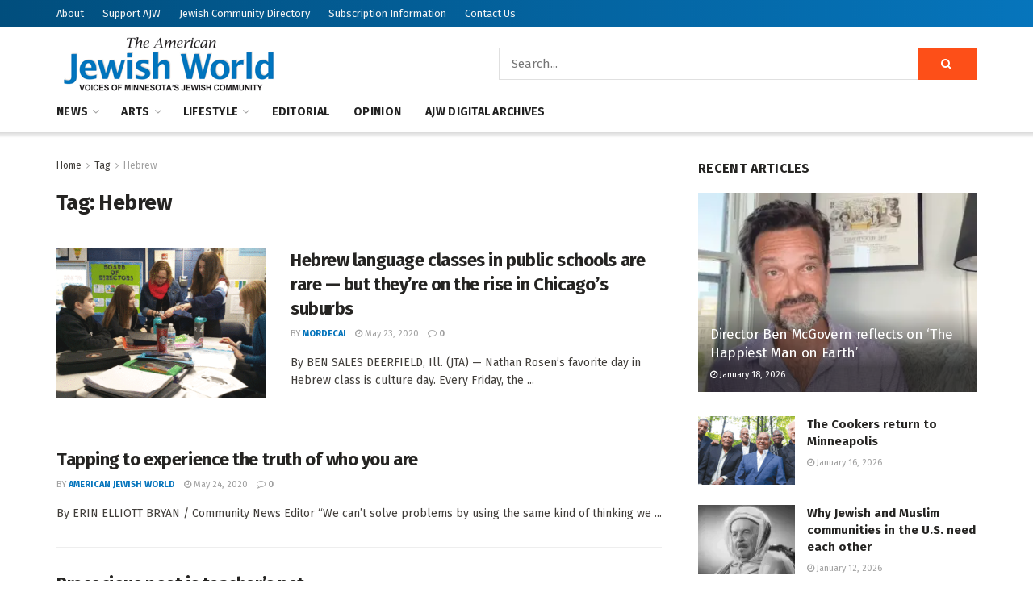

--- FILE ---
content_type: text/html; charset=UTF-8
request_url: https://www.ajwnews.com/tag/hebrew/
body_size: 25769
content:
<!doctype html>
<!--[if lt IE 7]> <html class="no-js lt-ie9 lt-ie8 lt-ie7" lang="en-US"> <![endif]-->
<!--[if IE 7]>    <html class="no-js lt-ie9 lt-ie8" lang="en-US"> <![endif]-->
<!--[if IE 8]>    <html class="no-js lt-ie9" lang="en-US"> <![endif]-->
<!--[if IE 9]>    <html class="no-js lt-ie10" lang="en-US"> <![endif]-->
<!--[if gt IE 8]><!--> <html class="no-js" lang="en-US"> <!--<![endif]-->
<head><style>img.lazy{min-height:1px}</style><link href="https://www.ajwnews.com/wp-content/plugins/w3-total-cache/pub/js/lazyload.min.js" as="script">
    <meta http-equiv="Content-Type" content="text/html; charset=UTF-8" />
    <meta name='viewport' content='width=device-width, initial-scale=1, user-scalable=yes' />
    <link rel="profile" href="http://gmpg.org/xfn/11" />
    <link rel="pingback" href="https://www.ajwnews.com/xmlrpc.php" />
    <meta name='robots' content='index, follow, max-image-preview:large, max-snippet:-1, max-video-preview:-1' />
<meta property="og:type" content="website">
<meta property="og:title" content="Hebrew language classes in public schools are rare — but they’re on the rise in Chicago’s suburbs">
<meta property="og:site_name" content="American Jewish World">
<meta property="og:description" content="By BEN SALES DEERFIELD, Ill. (JTA) — Nathan Rosen’s favorite day in Hebrew class is culture day. Every Friday, the">
<meta property="og:url" content="https://www.ajwnews.com/tag/hebrew">
<meta property="og:locale" content="en_US">
<meta property="og:image" content="https://www.ajwnews.com/wp-content/uploads/2019/12/Hebrew-teacher-Chicago.gif">
<meta property="og:image:height" content="343">
<meta property="og:image:width" content="610">
<meta name="twitter:card" content="summary">
<meta name="twitter:url" content="https://www.ajwnews.com/tag/hebrew">
<meta name="twitter:title" content="Hebrew language classes in public schools are rare — but they’re on the rise in Chicago’s suburbs">
<meta name="twitter:description" content="By BEN SALES DEERFIELD, Ill. (JTA) — Nathan Rosen’s favorite day in Hebrew class is culture day. Every Friday, the">
<meta name="twitter:image" content="https://www.ajwnews.com/wp-content/uploads/2019/12/Hebrew-teacher-Chicago.gif">
<meta name="twitter:image:width" content="610">
<meta name="twitter:image:height" content="343">
<meta name="twitter:site" content="https://twitter.com/jegtheme">
			<script type="text/javascript">
			  var jnews_ajax_url = '/?ajax-request=jnews'
			</script>
			<script type="text/javascript">;window.jnews=window.jnews||{},window.jnews.library=window.jnews.library||{},window.jnews.library=function(){"use strict";var e=this;e.win=window,e.doc=document,e.noop=function(){},e.globalBody=e.doc.getElementsByTagName("body")[0],e.globalBody=e.globalBody?e.globalBody:e.doc,e.win.jnewsDataStorage=e.win.jnewsDataStorage||{_storage:new WeakMap,put:function(e,t,n){this._storage.has(e)||this._storage.set(e,new Map),this._storage.get(e).set(t,n)},get:function(e,t){return this._storage.get(e).get(t)},has:function(e,t){return this._storage.has(e)&&this._storage.get(e).has(t)},remove:function(e,t){var n=this._storage.get(e).delete(t);return 0===!this._storage.get(e).size&&this._storage.delete(e),n}},e.windowWidth=function(){return e.win.innerWidth||e.docEl.clientWidth||e.globalBody.clientWidth},e.windowHeight=function(){return e.win.innerHeight||e.docEl.clientHeight||e.globalBody.clientHeight},e.requestAnimationFrame=e.win.requestAnimationFrame||e.win.webkitRequestAnimationFrame||e.win.mozRequestAnimationFrame||e.win.msRequestAnimationFrame||window.oRequestAnimationFrame||function(e){return setTimeout(e,1e3/60)},e.cancelAnimationFrame=e.win.cancelAnimationFrame||e.win.webkitCancelAnimationFrame||e.win.webkitCancelRequestAnimationFrame||e.win.mozCancelAnimationFrame||e.win.msCancelRequestAnimationFrame||e.win.oCancelRequestAnimationFrame||function(e){clearTimeout(e)},e.classListSupport="classList"in document.createElement("_"),e.hasClass=e.classListSupport?function(e,t){return e.classList.contains(t)}:function(e,t){return e.className.indexOf(t)>=0},e.addClass=e.classListSupport?function(t,n){e.hasClass(t,n)||t.classList.add(n)}:function(t,n){e.hasClass(t,n)||(t.className+=" "+n)},e.removeClass=e.classListSupport?function(t,n){e.hasClass(t,n)&&t.classList.remove(n)}:function(t,n){e.hasClass(t,n)&&(t.className=t.className.replace(n,""))},e.objKeys=function(e){var t=[];for(var n in e)Object.prototype.hasOwnProperty.call(e,n)&&t.push(n);return t},e.isObjectSame=function(e,t){var n=!0;return JSON.stringify(e)!==JSON.stringify(t)&&(n=!1),n},e.extend=function(){for(var e,t,n,o=arguments[0]||{},i=1,a=arguments.length;i<a;i++)if(null!==(e=arguments[i]))for(t in e)o!==(n=e[t])&&void 0!==n&&(o[t]=n);return o},e.dataStorage=e.win.jnewsDataStorage,e.isVisible=function(e){return 0!==e.offsetWidth&&0!==e.offsetHeight||e.getBoundingClientRect().length},e.getHeight=function(e){return e.offsetHeight||e.clientHeight||e.getBoundingClientRect().height},e.getWidth=function(e){return e.offsetWidth||e.clientWidth||e.getBoundingClientRect().width},e.supportsPassive=!1;try{var t=Object.defineProperty({},"passive",{get:function(){e.supportsPassive=!0}});"createEvent"in e.doc?e.win.addEventListener("test",null,t):"fireEvent"in e.doc&&e.win.attachEvent("test",null)}catch(e){}e.passiveOption=!!e.supportsPassive&&{passive:!0},e.setStorage=function(e,t){e="jnews-"+e;var n={expired:Math.floor(((new Date).getTime()+432e5)/1e3)};t=Object.assign(n,t);localStorage.setItem(e,JSON.stringify(t))},e.getStorage=function(e){e="jnews-"+e;var t=localStorage.getItem(e);return null!==t&&0<t.length?JSON.parse(localStorage.getItem(e)):{}},e.expiredStorage=function(){var t,n="jnews-";for(var o in localStorage)o.indexOf(n)>-1&&"undefined"!==(t=e.getStorage(o.replace(n,""))).expired&&t.expired<Math.floor((new Date).getTime()/1e3)&&localStorage.removeItem(o)},e.addEvents=function(t,n,o){for(var i in n){var a=["touchstart","touchmove"].indexOf(i)>=0&&!o&&e.passiveOption;"createEvent"in e.doc?t.addEventListener(i,n[i],a):"fireEvent"in e.doc&&t.attachEvent("on"+i,n[i])}},e.removeEvents=function(t,n){for(var o in n)"createEvent"in e.doc?t.removeEventListener(o,n[o]):"fireEvent"in e.doc&&t.detachEvent("on"+o,n[o])},e.triggerEvents=function(t,n,o){var i;o=o||{detail:null};return"createEvent"in e.doc?(!(i=e.doc.createEvent("CustomEvent")||new CustomEvent(n)).initCustomEvent||i.initCustomEvent(n,!0,!1,o),void t.dispatchEvent(i)):"fireEvent"in e.doc?((i=e.doc.createEventObject()).eventType=n,void t.fireEvent("on"+i.eventType,i)):void 0},e.getParents=function(t,n){void 0===n&&(n=e.doc);for(var o=[],i=t.parentNode,a=!1;!a;)if(i){var r=i;r.querySelectorAll(n).length?a=!0:(o.push(r),i=r.parentNode)}else o=[],a=!0;return o},e.forEach=function(e,t,n){for(var o=0,i=e.length;o<i;o++)t.call(n,e[o],o)},e.getText=function(e){return e.innerText||e.textContent},e.setText=function(e,t){var n="object"==typeof t?t.innerText||t.textContent:t;e.innerText&&(e.innerText=n),e.textContent&&(e.textContent=n)},e.httpBuildQuery=function(t){return e.objKeys(t).reduce(function t(n){var o=arguments.length>1&&void 0!==arguments[1]?arguments[1]:null;return function(i,a){var r=n[a];a=encodeURIComponent(a);var s=o?"".concat(o,"[").concat(a,"]"):a;return null==r||"function"==typeof r?(i.push("".concat(s,"=")),i):["number","boolean","string"].includes(typeof r)?(i.push("".concat(s,"=").concat(encodeURIComponent(r))),i):(i.push(e.objKeys(r).reduce(t(r,s),[]).join("&")),i)}}(t),[]).join("&")},e.get=function(t,n,o,i){return o="function"==typeof o?o:e.noop,e.ajax("GET",t,n,o,i)},e.post=function(t,n,o,i){return o="function"==typeof o?o:e.noop,e.ajax("POST",t,n,o,i)},e.ajax=function(t,n,o,i,a){var r=new XMLHttpRequest,s=n,c=e.httpBuildQuery(o);if(t=-1!=["GET","POST"].indexOf(t)?t:"GET",r.open(t,s+("GET"==t?"?"+c:""),!0),"POST"==t&&r.setRequestHeader("Content-type","application/x-www-form-urlencoded"),r.setRequestHeader("X-Requested-With","XMLHttpRequest"),r.onreadystatechange=function(){4===r.readyState&&200<=r.status&&300>r.status&&"function"==typeof i&&i.call(void 0,r.response)},void 0!==a&&!a){return{xhr:r,send:function(){r.send("POST"==t?c:null)}}}return r.send("POST"==t?c:null),{xhr:r}},e.scrollTo=function(t,n,o){function i(e,t,n){this.start=this.position(),this.change=e-this.start,this.currentTime=0,this.increment=20,this.duration=void 0===n?500:n,this.callback=t,this.finish=!1,this.animateScroll()}return Math.easeInOutQuad=function(e,t,n,o){return(e/=o/2)<1?n/2*e*e+t:-n/2*(--e*(e-2)-1)+t},i.prototype.stop=function(){this.finish=!0},i.prototype.move=function(t){e.doc.documentElement.scrollTop=t,e.globalBody.parentNode.scrollTop=t,e.globalBody.scrollTop=t},i.prototype.position=function(){return e.doc.documentElement.scrollTop||e.globalBody.parentNode.scrollTop||e.globalBody.scrollTop},i.prototype.animateScroll=function(){this.currentTime+=this.increment;var t=Math.easeInOutQuad(this.currentTime,this.start,this.change,this.duration);this.move(t),this.currentTime<this.duration&&!this.finish?e.requestAnimationFrame.call(e.win,this.animateScroll.bind(this)):this.callback&&"function"==typeof this.callback&&this.callback()},new i(t,n,o)},e.unwrap=function(t){var n,o=t;e.forEach(t,(function(e,t){n?n+=e:n=e})),o.replaceWith(n)},e.performance={start:function(e){performance.mark(e+"Start")},stop:function(e){performance.mark(e+"End"),performance.measure(e,e+"Start",e+"End")}},e.fps=function(){var t=0,n=0,o=0;!function(){var i=t=0,a=0,r=0,s=document.getElementById("fpsTable"),c=function(t){void 0===document.getElementsByTagName("body")[0]?e.requestAnimationFrame.call(e.win,(function(){c(t)})):document.getElementsByTagName("body")[0].appendChild(t)};null===s&&((s=document.createElement("div")).style.position="fixed",s.style.top="120px",s.style.left="10px",s.style.width="100px",s.style.height="20px",s.style.border="1px solid black",s.style.fontSize="11px",s.style.zIndex="100000",s.style.backgroundColor="white",s.id="fpsTable",c(s));var l=function(){o++,n=Date.now(),(a=(o/(r=(n-t)/1e3)).toPrecision(2))!=i&&(i=a,s.innerHTML=i+"fps"),1<r&&(t=n,o=0),e.requestAnimationFrame.call(e.win,l)};l()}()},e.instr=function(e,t){for(var n=0;n<t.length;n++)if(-1!==e.toLowerCase().indexOf(t[n].toLowerCase()))return!0},e.winLoad=function(t,n){function o(o){if("complete"===e.doc.readyState||"interactive"===e.doc.readyState)return!o||n?setTimeout(t,n||1):t(o),1}o()||e.addEvents(e.win,{load:o})},e.docReady=function(t,n){function o(o){if("complete"===e.doc.readyState||"interactive"===e.doc.readyState)return!o||n?setTimeout(t,n||1):t(o),1}o()||e.addEvents(e.doc,{DOMContentLoaded:o})},e.fireOnce=function(){e.docReady((function(){e.assets=e.assets||[],e.assets.length&&(e.boot(),e.load_assets())}),50)},e.boot=function(){e.length&&e.doc.querySelectorAll("style[media]").forEach((function(e){"not all"==e.getAttribute("media")&&e.removeAttribute("media")}))},e.create_js=function(t,n){var o=e.doc.createElement("script");switch(o.setAttribute("src",t),n){case"defer":o.setAttribute("defer",!0);break;case"async":o.setAttribute("async",!0);break;case"deferasync":o.setAttribute("defer",!0),o.setAttribute("async",!0)}e.globalBody.appendChild(o)},e.load_assets=function(){"object"==typeof e.assets&&e.forEach(e.assets.slice(0),(function(t,n){var o="";t.defer&&(o+="defer"),t.async&&(o+="async"),e.create_js(t.url,o);var i=e.assets.indexOf(t);i>-1&&e.assets.splice(i,1)})),e.assets=jnewsoption.au_scripts=window.jnewsads=[]},e.setCookie=function(e,t,n){var o="";if(n){var i=new Date;i.setTime(i.getTime()+24*n*60*60*1e3),o="; expires="+i.toUTCString()}document.cookie=e+"="+(t||"")+o+"; path=/"},e.getCookie=function(e){for(var t=e+"=",n=document.cookie.split(";"),o=0;o<n.length;o++){for(var i=n[o];" "==i.charAt(0);)i=i.substring(1,i.length);if(0==i.indexOf(t))return i.substring(t.length,i.length)}return null},e.eraseCookie=function(e){document.cookie=e+"=; Path=/; Expires=Thu, 01 Jan 1970 00:00:01 GMT;"},e.docReady((function(){e.globalBody=e.globalBody==e.doc?e.doc.getElementsByTagName("body")[0]:e.globalBody,e.globalBody=e.globalBody?e.globalBody:e.doc})),e.winLoad((function(){e.winLoad((function(){var t=!1;if(void 0!==window.jnewsadmin)if(void 0!==window.file_version_checker){var n=e.objKeys(window.file_version_checker);n.length?n.forEach((function(e){t||"10.0.4"===window.file_version_checker[e]||(t=!0)})):t=!0}else t=!0;t&&(window.jnewsHelper.getMessage(),window.jnewsHelper.getNotice())}),2500)}))},window.jnews.library=new window.jnews.library;</script>
	<!-- This site is optimized with the Yoast SEO plugin v26.6 - https://yoast.com/wordpress/plugins/seo/ -->
	<title>Hebrew Archives | American Jewish World</title>
	<link rel="canonical" href="https://www.ajwnews.com/tag/hebrew/" />
	<link rel="next" href="https://www.ajwnews.com/tag/hebrew/page/2/" />
	<meta property="og:locale" content="en_US" />
	<meta property="og:type" content="article" />
	<meta property="og:title" content="Hebrew Archives | American Jewish World" />
	<meta property="og:url" content="https://www.ajwnews.com/tag/hebrew/" />
	<meta property="og:site_name" content="American Jewish World" />
	<meta name="twitter:card" content="summary_large_image" />
	<script type="application/ld+json" class="yoast-schema-graph">{"@context":"https://schema.org","@graph":[{"@type":"CollectionPage","@id":"https://www.ajwnews.com/tag/hebrew/","url":"https://www.ajwnews.com/tag/hebrew/","name":"Hebrew Archives | American Jewish World","isPartOf":{"@id":"https://www.ajwnews.com/#website"},"primaryImageOfPage":{"@id":"https://www.ajwnews.com/tag/hebrew/#primaryimage"},"image":{"@id":"https://www.ajwnews.com/tag/hebrew/#primaryimage"},"thumbnailUrl":"https://www.ajwnews.com/wp-content/uploads/2019/12/Hebrew-teacher-Chicago.gif","breadcrumb":{"@id":"https://www.ajwnews.com/tag/hebrew/#breadcrumb"},"inLanguage":"en-US"},{"@type":"ImageObject","inLanguage":"en-US","@id":"https://www.ajwnews.com/tag/hebrew/#primaryimage","url":"https://www.ajwnews.com/wp-content/uploads/2019/12/Hebrew-teacher-Chicago.gif","contentUrl":"https://www.ajwnews.com/wp-content/uploads/2019/12/Hebrew-teacher-Chicago.gif","width":610,"height":343,"caption":"Teacher Osnat Lichtenfeld (center) guides students in an eighth-grade Hebrew class at Shepard Middle School, Dec. 13, 2019. (Photo: Ben Sales)"},{"@type":"BreadcrumbList","@id":"https://www.ajwnews.com/tag/hebrew/#breadcrumb","itemListElement":[{"@type":"ListItem","position":1,"name":"Home","item":"https://www.ajwnews.com/"},{"@type":"ListItem","position":2,"name":"Hebrew"}]},{"@type":"WebSite","@id":"https://www.ajwnews.com/#website","url":"https://www.ajwnews.com/","name":"American Jewish World","description":"","publisher":{"@id":"https://www.ajwnews.com/#organization"},"potentialAction":[{"@type":"SearchAction","target":{"@type":"EntryPoint","urlTemplate":"https://www.ajwnews.com/?s={search_term_string}"},"query-input":{"@type":"PropertyValueSpecification","valueRequired":true,"valueName":"search_term_string"}}],"inLanguage":"en-US"},{"@type":"Organization","@id":"https://www.ajwnews.com/#organization","name":"American Jewish World","url":"https://www.ajwnews.com/","logo":{"@type":"ImageObject","inLanguage":"en-US","@id":"https://www.ajwnews.com/#/schema/logo/image/","url":"https://www.ajwnews.com/wp-content/uploads/2020/05/AJW-logo-color.png","contentUrl":"https://www.ajwnews.com/wp-content/uploads/2020/05/AJW-logo-color.png","width":278,"height":72,"caption":"American Jewish World"},"image":{"@id":"https://www.ajwnews.com/#/schema/logo/image/"}}]}</script>
	<!-- / Yoast SEO plugin. -->


<link rel='dns-prefetch' href='//fonts.googleapis.com' />
<link rel='preconnect' href='https://fonts.gstatic.com' />
<link rel="alternate" type="application/rss+xml" title="American Jewish World &raquo; Feed" href="https://www.ajwnews.com/feed/" />
<link rel="alternate" type="application/rss+xml" title="American Jewish World &raquo; Comments Feed" href="https://www.ajwnews.com/comments/feed/" />
<link rel="alternate" type="application/rss+xml" title="American Jewish World &raquo; Hebrew Tag Feed" href="https://www.ajwnews.com/tag/hebrew/feed/" />
		<!-- This site uses the Google Analytics by MonsterInsights plugin v9.10.1 - Using Analytics tracking - https://www.monsterinsights.com/ -->
							<script src="//www.googletagmanager.com/gtag/js?id=G-HCRT88DHPD"  data-cfasync="false" data-wpfc-render="false" type="text/javascript" async></script>
			<script data-cfasync="false" data-wpfc-render="false" type="text/javascript">
				var mi_version = '9.10.1';
				var mi_track_user = true;
				var mi_no_track_reason = '';
								var MonsterInsightsDefaultLocations = {"page_location":"https:\/\/www.ajwnews.com\/tag\/hebrew\/"};
								if ( typeof MonsterInsightsPrivacyGuardFilter === 'function' ) {
					var MonsterInsightsLocations = (typeof MonsterInsightsExcludeQuery === 'object') ? MonsterInsightsPrivacyGuardFilter( MonsterInsightsExcludeQuery ) : MonsterInsightsPrivacyGuardFilter( MonsterInsightsDefaultLocations );
				} else {
					var MonsterInsightsLocations = (typeof MonsterInsightsExcludeQuery === 'object') ? MonsterInsightsExcludeQuery : MonsterInsightsDefaultLocations;
				}

								var disableStrs = [
										'ga-disable-G-HCRT88DHPD',
									];

				/* Function to detect opted out users */
				function __gtagTrackerIsOptedOut() {
					for (var index = 0; index < disableStrs.length; index++) {
						if (document.cookie.indexOf(disableStrs[index] + '=true') > -1) {
							return true;
						}
					}

					return false;
				}

				/* Disable tracking if the opt-out cookie exists. */
				if (__gtagTrackerIsOptedOut()) {
					for (var index = 0; index < disableStrs.length; index++) {
						window[disableStrs[index]] = true;
					}
				}

				/* Opt-out function */
				function __gtagTrackerOptout() {
					for (var index = 0; index < disableStrs.length; index++) {
						document.cookie = disableStrs[index] + '=true; expires=Thu, 31 Dec 2099 23:59:59 UTC; path=/';
						window[disableStrs[index]] = true;
					}
				}

				if ('undefined' === typeof gaOptout) {
					function gaOptout() {
						__gtagTrackerOptout();
					}
				}
								window.dataLayer = window.dataLayer || [];

				window.MonsterInsightsDualTracker = {
					helpers: {},
					trackers: {},
				};
				if (mi_track_user) {
					function __gtagDataLayer() {
						dataLayer.push(arguments);
					}

					function __gtagTracker(type, name, parameters) {
						if (!parameters) {
							parameters = {};
						}

						if (parameters.send_to) {
							__gtagDataLayer.apply(null, arguments);
							return;
						}

						if (type === 'event') {
														parameters.send_to = monsterinsights_frontend.v4_id;
							var hookName = name;
							if (typeof parameters['event_category'] !== 'undefined') {
								hookName = parameters['event_category'] + ':' + name;
							}

							if (typeof MonsterInsightsDualTracker.trackers[hookName] !== 'undefined') {
								MonsterInsightsDualTracker.trackers[hookName](parameters);
							} else {
								__gtagDataLayer('event', name, parameters);
							}
							
						} else {
							__gtagDataLayer.apply(null, arguments);
						}
					}

					__gtagTracker('js', new Date());
					__gtagTracker('set', {
						'developer_id.dZGIzZG': true,
											});
					if ( MonsterInsightsLocations.page_location ) {
						__gtagTracker('set', MonsterInsightsLocations);
					}
										__gtagTracker('config', 'G-HCRT88DHPD', {"forceSSL":"true","link_attribution":"true"} );
										window.gtag = __gtagTracker;										(function () {
						/* https://developers.google.com/analytics/devguides/collection/analyticsjs/ */
						/* ga and __gaTracker compatibility shim. */
						var noopfn = function () {
							return null;
						};
						var newtracker = function () {
							return new Tracker();
						};
						var Tracker = function () {
							return null;
						};
						var p = Tracker.prototype;
						p.get = noopfn;
						p.set = noopfn;
						p.send = function () {
							var args = Array.prototype.slice.call(arguments);
							args.unshift('send');
							__gaTracker.apply(null, args);
						};
						var __gaTracker = function () {
							var len = arguments.length;
							if (len === 0) {
								return;
							}
							var f = arguments[len - 1];
							if (typeof f !== 'object' || f === null || typeof f.hitCallback !== 'function') {
								if ('send' === arguments[0]) {
									var hitConverted, hitObject = false, action;
									if ('event' === arguments[1]) {
										if ('undefined' !== typeof arguments[3]) {
											hitObject = {
												'eventAction': arguments[3],
												'eventCategory': arguments[2],
												'eventLabel': arguments[4],
												'value': arguments[5] ? arguments[5] : 1,
											}
										}
									}
									if ('pageview' === arguments[1]) {
										if ('undefined' !== typeof arguments[2]) {
											hitObject = {
												'eventAction': 'page_view',
												'page_path': arguments[2],
											}
										}
									}
									if (typeof arguments[2] === 'object') {
										hitObject = arguments[2];
									}
									if (typeof arguments[5] === 'object') {
										Object.assign(hitObject, arguments[5]);
									}
									if ('undefined' !== typeof arguments[1].hitType) {
										hitObject = arguments[1];
										if ('pageview' === hitObject.hitType) {
											hitObject.eventAction = 'page_view';
										}
									}
									if (hitObject) {
										action = 'timing' === arguments[1].hitType ? 'timing_complete' : hitObject.eventAction;
										hitConverted = mapArgs(hitObject);
										__gtagTracker('event', action, hitConverted);
									}
								}
								return;
							}

							function mapArgs(args) {
								var arg, hit = {};
								var gaMap = {
									'eventCategory': 'event_category',
									'eventAction': 'event_action',
									'eventLabel': 'event_label',
									'eventValue': 'event_value',
									'nonInteraction': 'non_interaction',
									'timingCategory': 'event_category',
									'timingVar': 'name',
									'timingValue': 'value',
									'timingLabel': 'event_label',
									'page': 'page_path',
									'location': 'page_location',
									'title': 'page_title',
									'referrer' : 'page_referrer',
								};
								for (arg in args) {
																		if (!(!args.hasOwnProperty(arg) || !gaMap.hasOwnProperty(arg))) {
										hit[gaMap[arg]] = args[arg];
									} else {
										hit[arg] = args[arg];
									}
								}
								return hit;
							}

							try {
								f.hitCallback();
							} catch (ex) {
							}
						};
						__gaTracker.create = newtracker;
						__gaTracker.getByName = newtracker;
						__gaTracker.getAll = function () {
							return [];
						};
						__gaTracker.remove = noopfn;
						__gaTracker.loaded = true;
						window['__gaTracker'] = __gaTracker;
					})();
									} else {
										console.log("");
					(function () {
						function __gtagTracker() {
							return null;
						}

						window['__gtagTracker'] = __gtagTracker;
						window['gtag'] = __gtagTracker;
					})();
									}
			</script>
							<!-- / Google Analytics by MonsterInsights -->
		<style id='wp-img-auto-sizes-contain-inline-css' type='text/css'>
img:is([sizes=auto i],[sizes^="auto," i]){contain-intrinsic-size:3000px 1500px}
/*# sourceURL=wp-img-auto-sizes-contain-inline-css */
</style>
<style id='wp-block-library-inline-css' type='text/css'>
:root{--wp-block-synced-color:#7a00df;--wp-block-synced-color--rgb:122,0,223;--wp-bound-block-color:var(--wp-block-synced-color);--wp-editor-canvas-background:#ddd;--wp-admin-theme-color:#007cba;--wp-admin-theme-color--rgb:0,124,186;--wp-admin-theme-color-darker-10:#006ba1;--wp-admin-theme-color-darker-10--rgb:0,107,160.5;--wp-admin-theme-color-darker-20:#005a87;--wp-admin-theme-color-darker-20--rgb:0,90,135;--wp-admin-border-width-focus:2px}@media (min-resolution:192dpi){:root{--wp-admin-border-width-focus:1.5px}}.wp-element-button{cursor:pointer}:root .has-very-light-gray-background-color{background-color:#eee}:root .has-very-dark-gray-background-color{background-color:#313131}:root .has-very-light-gray-color{color:#eee}:root .has-very-dark-gray-color{color:#313131}:root .has-vivid-green-cyan-to-vivid-cyan-blue-gradient-background{background:linear-gradient(135deg,#00d084,#0693e3)}:root .has-purple-crush-gradient-background{background:linear-gradient(135deg,#34e2e4,#4721fb 50%,#ab1dfe)}:root .has-hazy-dawn-gradient-background{background:linear-gradient(135deg,#faaca8,#dad0ec)}:root .has-subdued-olive-gradient-background{background:linear-gradient(135deg,#fafae1,#67a671)}:root .has-atomic-cream-gradient-background{background:linear-gradient(135deg,#fdd79a,#004a59)}:root .has-nightshade-gradient-background{background:linear-gradient(135deg,#330968,#31cdcf)}:root .has-midnight-gradient-background{background:linear-gradient(135deg,#020381,#2874fc)}:root{--wp--preset--font-size--normal:16px;--wp--preset--font-size--huge:42px}.has-regular-font-size{font-size:1em}.has-larger-font-size{font-size:2.625em}.has-normal-font-size{font-size:var(--wp--preset--font-size--normal)}.has-huge-font-size{font-size:var(--wp--preset--font-size--huge)}.has-text-align-center{text-align:center}.has-text-align-left{text-align:left}.has-text-align-right{text-align:right}.has-fit-text{white-space:nowrap!important}#end-resizable-editor-section{display:none}.aligncenter{clear:both}.items-justified-left{justify-content:flex-start}.items-justified-center{justify-content:center}.items-justified-right{justify-content:flex-end}.items-justified-space-between{justify-content:space-between}.screen-reader-text{border:0;clip-path:inset(50%);height:1px;margin:-1px;overflow:hidden;padding:0;position:absolute;width:1px;word-wrap:normal!important}.screen-reader-text:focus{background-color:#ddd;clip-path:none;color:#444;display:block;font-size:1em;height:auto;left:5px;line-height:normal;padding:15px 23px 14px;text-decoration:none;top:5px;width:auto;z-index:100000}html :where(.has-border-color){border-style:solid}html :where([style*=border-top-color]){border-top-style:solid}html :where([style*=border-right-color]){border-right-style:solid}html :where([style*=border-bottom-color]){border-bottom-style:solid}html :where([style*=border-left-color]){border-left-style:solid}html :where([style*=border-width]){border-style:solid}html :where([style*=border-top-width]){border-top-style:solid}html :where([style*=border-right-width]){border-right-style:solid}html :where([style*=border-bottom-width]){border-bottom-style:solid}html :where([style*=border-left-width]){border-left-style:solid}html :where(img[class*=wp-image-]){height:auto;max-width:100%}:where(figure){margin:0 0 1em}html :where(.is-position-sticky){--wp-admin--admin-bar--position-offset:var(--wp-admin--admin-bar--height,0px)}@media screen and (max-width:600px){html :where(.is-position-sticky){--wp-admin--admin-bar--position-offset:0px}}

/*# sourceURL=wp-block-library-inline-css */
</style><style id='global-styles-inline-css' type='text/css'>
:root{--wp--preset--aspect-ratio--square: 1;--wp--preset--aspect-ratio--4-3: 4/3;--wp--preset--aspect-ratio--3-4: 3/4;--wp--preset--aspect-ratio--3-2: 3/2;--wp--preset--aspect-ratio--2-3: 2/3;--wp--preset--aspect-ratio--16-9: 16/9;--wp--preset--aspect-ratio--9-16: 9/16;--wp--preset--color--black: #000000;--wp--preset--color--cyan-bluish-gray: #abb8c3;--wp--preset--color--white: #ffffff;--wp--preset--color--pale-pink: #f78da7;--wp--preset--color--vivid-red: #cf2e2e;--wp--preset--color--luminous-vivid-orange: #ff6900;--wp--preset--color--luminous-vivid-amber: #fcb900;--wp--preset--color--light-green-cyan: #7bdcb5;--wp--preset--color--vivid-green-cyan: #00d084;--wp--preset--color--pale-cyan-blue: #8ed1fc;--wp--preset--color--vivid-cyan-blue: #0693e3;--wp--preset--color--vivid-purple: #9b51e0;--wp--preset--gradient--vivid-cyan-blue-to-vivid-purple: linear-gradient(135deg,rgb(6,147,227) 0%,rgb(155,81,224) 100%);--wp--preset--gradient--light-green-cyan-to-vivid-green-cyan: linear-gradient(135deg,rgb(122,220,180) 0%,rgb(0,208,130) 100%);--wp--preset--gradient--luminous-vivid-amber-to-luminous-vivid-orange: linear-gradient(135deg,rgb(252,185,0) 0%,rgb(255,105,0) 100%);--wp--preset--gradient--luminous-vivid-orange-to-vivid-red: linear-gradient(135deg,rgb(255,105,0) 0%,rgb(207,46,46) 100%);--wp--preset--gradient--very-light-gray-to-cyan-bluish-gray: linear-gradient(135deg,rgb(238,238,238) 0%,rgb(169,184,195) 100%);--wp--preset--gradient--cool-to-warm-spectrum: linear-gradient(135deg,rgb(74,234,220) 0%,rgb(151,120,209) 20%,rgb(207,42,186) 40%,rgb(238,44,130) 60%,rgb(251,105,98) 80%,rgb(254,248,76) 100%);--wp--preset--gradient--blush-light-purple: linear-gradient(135deg,rgb(255,206,236) 0%,rgb(152,150,240) 100%);--wp--preset--gradient--blush-bordeaux: linear-gradient(135deg,rgb(254,205,165) 0%,rgb(254,45,45) 50%,rgb(107,0,62) 100%);--wp--preset--gradient--luminous-dusk: linear-gradient(135deg,rgb(255,203,112) 0%,rgb(199,81,192) 50%,rgb(65,88,208) 100%);--wp--preset--gradient--pale-ocean: linear-gradient(135deg,rgb(255,245,203) 0%,rgb(182,227,212) 50%,rgb(51,167,181) 100%);--wp--preset--gradient--electric-grass: linear-gradient(135deg,rgb(202,248,128) 0%,rgb(113,206,126) 100%);--wp--preset--gradient--midnight: linear-gradient(135deg,rgb(2,3,129) 0%,rgb(40,116,252) 100%);--wp--preset--font-size--small: 13px;--wp--preset--font-size--medium: 20px;--wp--preset--font-size--large: 36px;--wp--preset--font-size--x-large: 42px;--wp--preset--spacing--20: 0.44rem;--wp--preset--spacing--30: 0.67rem;--wp--preset--spacing--40: 1rem;--wp--preset--spacing--50: 1.5rem;--wp--preset--spacing--60: 2.25rem;--wp--preset--spacing--70: 3.38rem;--wp--preset--spacing--80: 5.06rem;--wp--preset--shadow--natural: 6px 6px 9px rgba(0, 0, 0, 0.2);--wp--preset--shadow--deep: 12px 12px 50px rgba(0, 0, 0, 0.4);--wp--preset--shadow--sharp: 6px 6px 0px rgba(0, 0, 0, 0.2);--wp--preset--shadow--outlined: 6px 6px 0px -3px rgb(255, 255, 255), 6px 6px rgb(0, 0, 0);--wp--preset--shadow--crisp: 6px 6px 0px rgb(0, 0, 0);}:where(.is-layout-flex){gap: 0.5em;}:where(.is-layout-grid){gap: 0.5em;}body .is-layout-flex{display: flex;}.is-layout-flex{flex-wrap: wrap;align-items: center;}.is-layout-flex > :is(*, div){margin: 0;}body .is-layout-grid{display: grid;}.is-layout-grid > :is(*, div){margin: 0;}:where(.wp-block-columns.is-layout-flex){gap: 2em;}:where(.wp-block-columns.is-layout-grid){gap: 2em;}:where(.wp-block-post-template.is-layout-flex){gap: 1.25em;}:where(.wp-block-post-template.is-layout-grid){gap: 1.25em;}.has-black-color{color: var(--wp--preset--color--black) !important;}.has-cyan-bluish-gray-color{color: var(--wp--preset--color--cyan-bluish-gray) !important;}.has-white-color{color: var(--wp--preset--color--white) !important;}.has-pale-pink-color{color: var(--wp--preset--color--pale-pink) !important;}.has-vivid-red-color{color: var(--wp--preset--color--vivid-red) !important;}.has-luminous-vivid-orange-color{color: var(--wp--preset--color--luminous-vivid-orange) !important;}.has-luminous-vivid-amber-color{color: var(--wp--preset--color--luminous-vivid-amber) !important;}.has-light-green-cyan-color{color: var(--wp--preset--color--light-green-cyan) !important;}.has-vivid-green-cyan-color{color: var(--wp--preset--color--vivid-green-cyan) !important;}.has-pale-cyan-blue-color{color: var(--wp--preset--color--pale-cyan-blue) !important;}.has-vivid-cyan-blue-color{color: var(--wp--preset--color--vivid-cyan-blue) !important;}.has-vivid-purple-color{color: var(--wp--preset--color--vivid-purple) !important;}.has-black-background-color{background-color: var(--wp--preset--color--black) !important;}.has-cyan-bluish-gray-background-color{background-color: var(--wp--preset--color--cyan-bluish-gray) !important;}.has-white-background-color{background-color: var(--wp--preset--color--white) !important;}.has-pale-pink-background-color{background-color: var(--wp--preset--color--pale-pink) !important;}.has-vivid-red-background-color{background-color: var(--wp--preset--color--vivid-red) !important;}.has-luminous-vivid-orange-background-color{background-color: var(--wp--preset--color--luminous-vivid-orange) !important;}.has-luminous-vivid-amber-background-color{background-color: var(--wp--preset--color--luminous-vivid-amber) !important;}.has-light-green-cyan-background-color{background-color: var(--wp--preset--color--light-green-cyan) !important;}.has-vivid-green-cyan-background-color{background-color: var(--wp--preset--color--vivid-green-cyan) !important;}.has-pale-cyan-blue-background-color{background-color: var(--wp--preset--color--pale-cyan-blue) !important;}.has-vivid-cyan-blue-background-color{background-color: var(--wp--preset--color--vivid-cyan-blue) !important;}.has-vivid-purple-background-color{background-color: var(--wp--preset--color--vivid-purple) !important;}.has-black-border-color{border-color: var(--wp--preset--color--black) !important;}.has-cyan-bluish-gray-border-color{border-color: var(--wp--preset--color--cyan-bluish-gray) !important;}.has-white-border-color{border-color: var(--wp--preset--color--white) !important;}.has-pale-pink-border-color{border-color: var(--wp--preset--color--pale-pink) !important;}.has-vivid-red-border-color{border-color: var(--wp--preset--color--vivid-red) !important;}.has-luminous-vivid-orange-border-color{border-color: var(--wp--preset--color--luminous-vivid-orange) !important;}.has-luminous-vivid-amber-border-color{border-color: var(--wp--preset--color--luminous-vivid-amber) !important;}.has-light-green-cyan-border-color{border-color: var(--wp--preset--color--light-green-cyan) !important;}.has-vivid-green-cyan-border-color{border-color: var(--wp--preset--color--vivid-green-cyan) !important;}.has-pale-cyan-blue-border-color{border-color: var(--wp--preset--color--pale-cyan-blue) !important;}.has-vivid-cyan-blue-border-color{border-color: var(--wp--preset--color--vivid-cyan-blue) !important;}.has-vivid-purple-border-color{border-color: var(--wp--preset--color--vivid-purple) !important;}.has-vivid-cyan-blue-to-vivid-purple-gradient-background{background: var(--wp--preset--gradient--vivid-cyan-blue-to-vivid-purple) !important;}.has-light-green-cyan-to-vivid-green-cyan-gradient-background{background: var(--wp--preset--gradient--light-green-cyan-to-vivid-green-cyan) !important;}.has-luminous-vivid-amber-to-luminous-vivid-orange-gradient-background{background: var(--wp--preset--gradient--luminous-vivid-amber-to-luminous-vivid-orange) !important;}.has-luminous-vivid-orange-to-vivid-red-gradient-background{background: var(--wp--preset--gradient--luminous-vivid-orange-to-vivid-red) !important;}.has-very-light-gray-to-cyan-bluish-gray-gradient-background{background: var(--wp--preset--gradient--very-light-gray-to-cyan-bluish-gray) !important;}.has-cool-to-warm-spectrum-gradient-background{background: var(--wp--preset--gradient--cool-to-warm-spectrum) !important;}.has-blush-light-purple-gradient-background{background: var(--wp--preset--gradient--blush-light-purple) !important;}.has-blush-bordeaux-gradient-background{background: var(--wp--preset--gradient--blush-bordeaux) !important;}.has-luminous-dusk-gradient-background{background: var(--wp--preset--gradient--luminous-dusk) !important;}.has-pale-ocean-gradient-background{background: var(--wp--preset--gradient--pale-ocean) !important;}.has-electric-grass-gradient-background{background: var(--wp--preset--gradient--electric-grass) !important;}.has-midnight-gradient-background{background: var(--wp--preset--gradient--midnight) !important;}.has-small-font-size{font-size: var(--wp--preset--font-size--small) !important;}.has-medium-font-size{font-size: var(--wp--preset--font-size--medium) !important;}.has-large-font-size{font-size: var(--wp--preset--font-size--large) !important;}.has-x-large-font-size{font-size: var(--wp--preset--font-size--x-large) !important;}
/*# sourceURL=global-styles-inline-css */
</style>

<style id='classic-theme-styles-inline-css' type='text/css'>
/*! This file is auto-generated */
.wp-block-button__link{color:#fff;background-color:#32373c;border-radius:9999px;box-shadow:none;text-decoration:none;padding:calc(.667em + 2px) calc(1.333em + 2px);font-size:1.125em}.wp-block-file__button{background:#32373c;color:#fff;text-decoration:none}
/*# sourceURL=/wp-includes/css/classic-themes.min.css */
</style>
<link rel="stylesheet" href="https://www.ajwnews.com/wp-content/cache/minify/1d2c8.css" media="all" />


<link rel='stylesheet' id='jeg_customizer_font-css' href='//fonts.googleapis.com/css?family=Fira+Sans%3Aregular%2C700%7CMontserrat%3A700&#038;display=swap&#038;ver=1.3.0' type='text/css' media='all' />
<link rel="stylesheet" href="https://www.ajwnews.com/wp-content/cache/minify/d77ce.css" media="all" />






<script data-cfasync="false" data-wpfc-render="false" type="text/javascript" id='monsterinsights-frontend-script-js-extra'>/* <![CDATA[ */
var monsterinsights_frontend = {"js_events_tracking":"true","download_extensions":"doc,pdf,ppt,zip,xls,docx,pptx,xlsx","inbound_paths":"[{\"path\":\"\\\/go\\\/\",\"label\":\"affiliate\"},{\"path\":\"\\\/recommend\\\/\",\"label\":\"affiliate\"}]","home_url":"https:\/\/www.ajwnews.com","hash_tracking":"false","v4_id":"G-HCRT88DHPD"};/* ]]> */
</script>
<script src="https://www.ajwnews.com/wp-content/cache/minify/818c0.js"></script>


<script></script><link rel="https://api.w.org/" href="https://www.ajwnews.com/wp-json/" /><link rel="alternate" title="JSON" type="application/json" href="https://www.ajwnews.com/wp-json/wp/v2/tags/8018" /><link rel="EditURI" type="application/rsd+xml" title="RSD" href="https://www.ajwnews.com/xmlrpc.php?rsd" />

<meta name="generator" content="Powered by WPBakery Page Builder - drag and drop page builder for WordPress."/>
<script type='application/ld+json'>{"@context":"http:\/\/schema.org","@type":"Organization","@id":"https:\/\/www.ajwnews.com\/#organization","url":"https:\/\/www.ajwnews.com\/","name":"","logo":{"@type":"ImageObject","url":""},"sameAs":["https:\/\/www.facebook.com\/jegtheme\/","https:\/\/twitter.com\/jegtheme","#","#"]}</script>
<script type='application/ld+json'>{"@context":"http:\/\/schema.org","@type":"WebSite","@id":"https:\/\/www.ajwnews.com\/#website","url":"https:\/\/www.ajwnews.com\/","name":"","potentialAction":{"@type":"SearchAction","target":"https:\/\/www.ajwnews.com\/?s={search_term_string}","query-input":"required name=search_term_string"}}</script>
<link rel="icon" href="https://www.ajwnews.com/wp-content/uploads/2022/04/AJW-favicon-75x75.png" sizes="32x32" />
<link rel="icon" href="https://www.ajwnews.com/wp-content/uploads/2022/04/AJW-favicon-300x300.png" sizes="192x192" />
<link rel="apple-touch-icon" href="https://www.ajwnews.com/wp-content/uploads/2022/04/AJW-favicon-300x300.png" />
<meta name="msapplication-TileImage" content="https://www.ajwnews.com/wp-content/uploads/2022/04/AJW-favicon-300x300.png" />
<style id="jeg_dynamic_css" type="text/css" data-type="jeg_custom-css">body { --j-body-color : #403d39; --j-accent-color : #0675bc; --j-alt-color : #ef4023; --j-heading-color : #252422; } body,.jeg_newsfeed_list .tns-outer .tns-controls button,.jeg_filter_button,.owl-carousel .owl-nav div,.jeg_readmore,.jeg_hero_style_7 .jeg_post_meta a,.widget_calendar thead th,.widget_calendar tfoot a,.jeg_socialcounter a,.entry-header .jeg_meta_like a,.entry-header .jeg_meta_comment a,.entry-header .jeg_meta_donation a,.entry-header .jeg_meta_bookmark a,.entry-content tbody tr:hover,.entry-content th,.jeg_splitpost_nav li:hover a,#breadcrumbs a,.jeg_author_socials a:hover,.jeg_footer_content a,.jeg_footer_bottom a,.jeg_cartcontent,.woocommerce .woocommerce-breadcrumb a { color : #403d39; } a, .jeg_menu_style_5>li>a:hover, .jeg_menu_style_5>li.sfHover>a, .jeg_menu_style_5>li.current-menu-item>a, .jeg_menu_style_5>li.current-menu-ancestor>a, .jeg_navbar .jeg_menu:not(.jeg_main_menu)>li>a:hover, .jeg_midbar .jeg_menu:not(.jeg_main_menu)>li>a:hover, .jeg_side_tabs li.active, .jeg_block_heading_5 strong, .jeg_block_heading_6 strong, .jeg_block_heading_7 strong, .jeg_block_heading_8 strong, .jeg_subcat_list li a:hover, .jeg_subcat_list li button:hover, .jeg_pl_lg_7 .jeg_thumb .jeg_post_category a, .jeg_pl_xs_2:before, .jeg_pl_xs_4 .jeg_postblock_content:before, .jeg_postblock .jeg_post_title a:hover, .jeg_hero_style_6 .jeg_post_title a:hover, .jeg_sidefeed .jeg_pl_xs_3 .jeg_post_title a:hover, .widget_jnews_popular .jeg_post_title a:hover, .jeg_meta_author a, .widget_archive li a:hover, .widget_pages li a:hover, .widget_meta li a:hover, .widget_recent_entries li a:hover, .widget_rss li a:hover, .widget_rss cite, .widget_categories li a:hover, .widget_categories li.current-cat>a, #breadcrumbs a:hover, .jeg_share_count .counts, .commentlist .bypostauthor>.comment-body>.comment-author>.fn, span.required, .jeg_review_title, .bestprice .price, .authorlink a:hover, .jeg_vertical_playlist .jeg_video_playlist_play_icon, .jeg_vertical_playlist .jeg_video_playlist_item.active .jeg_video_playlist_thumbnail:before, .jeg_horizontal_playlist .jeg_video_playlist_play, .woocommerce li.product .pricegroup .button, .widget_display_forums li a:hover, .widget_display_topics li:before, .widget_display_replies li:before, .widget_display_views li:before, .bbp-breadcrumb a:hover, .jeg_mobile_menu li.sfHover>a, .jeg_mobile_menu li a:hover, .split-template-6 .pagenum, .jeg_mobile_menu_style_5>li>a:hover, .jeg_mobile_menu_style_5>li.sfHover>a, .jeg_mobile_menu_style_5>li.current-menu-item>a, .jeg_mobile_menu_style_5>li.current-menu-ancestor>a { color : #0675bc; } .jeg_menu_style_1>li>a:before, .jeg_menu_style_2>li>a:before, .jeg_menu_style_3>li>a:before, .jeg_side_toggle, .jeg_slide_caption .jeg_post_category a, .jeg_slider_type_1_wrapper .tns-controls button.tns-next, .jeg_block_heading_1 .jeg_block_title span, .jeg_block_heading_2 .jeg_block_title span, .jeg_block_heading_3, .jeg_block_heading_4 .jeg_block_title span, .jeg_block_heading_6:after, .jeg_pl_lg_box .jeg_post_category a, .jeg_pl_md_box .jeg_post_category a, .jeg_readmore:hover, .jeg_thumb .jeg_post_category a, .jeg_block_loadmore a:hover, .jeg_postblock.alt .jeg_block_loadmore a:hover, .jeg_block_loadmore a.active, .jeg_postblock_carousel_2 .jeg_post_category a, .jeg_heroblock .jeg_post_category a, .jeg_pagenav_1 .page_number.active, .jeg_pagenav_1 .page_number.active:hover, input[type="submit"], .btn, .button, .widget_tag_cloud a:hover, .popularpost_item:hover .jeg_post_title a:before, .jeg_splitpost_4 .page_nav, .jeg_splitpost_5 .page_nav, .jeg_post_via a:hover, .jeg_post_source a:hover, .jeg_post_tags a:hover, .comment-reply-title small a:before, .comment-reply-title small a:after, .jeg_storelist .productlink, .authorlink li.active a:before, .jeg_footer.dark .socials_widget:not(.nobg) a:hover .fa, div.jeg_breakingnews_title, .jeg_overlay_slider_bottom_wrapper .tns-controls button, .jeg_overlay_slider_bottom_wrapper .tns-controls button:hover, .jeg_vertical_playlist .jeg_video_playlist_current, .woocommerce span.onsale, .woocommerce #respond input#submit:hover, .woocommerce a.button:hover, .woocommerce button.button:hover, .woocommerce input.button:hover, .woocommerce #respond input#submit.alt, .woocommerce a.button.alt, .woocommerce button.button.alt, .woocommerce input.button.alt, .jeg_popup_post .caption, .jeg_footer.dark input[type="submit"], .jeg_footer.dark .btn, .jeg_footer.dark .button, .footer_widget.widget_tag_cloud a:hover, .jeg_inner_content .content-inner .jeg_post_category a:hover, #buddypress .standard-form button, #buddypress a.button, #buddypress input[type="submit"], #buddypress input[type="button"], #buddypress input[type="reset"], #buddypress ul.button-nav li a, #buddypress .generic-button a, #buddypress .generic-button button, #buddypress .comment-reply-link, #buddypress a.bp-title-button, #buddypress.buddypress-wrap .members-list li .user-update .activity-read-more a, div#buddypress .standard-form button:hover, div#buddypress a.button:hover, div#buddypress input[type="submit"]:hover, div#buddypress input[type="button"]:hover, div#buddypress input[type="reset"]:hover, div#buddypress ul.button-nav li a:hover, div#buddypress .generic-button a:hover, div#buddypress .generic-button button:hover, div#buddypress .comment-reply-link:hover, div#buddypress a.bp-title-button:hover, div#buddypress.buddypress-wrap .members-list li .user-update .activity-read-more a:hover, #buddypress #item-nav .item-list-tabs ul li a:before, .jeg_inner_content .jeg_meta_container .follow-wrapper a { background-color : #0675bc; } .jeg_block_heading_7 .jeg_block_title span, .jeg_readmore:hover, .jeg_block_loadmore a:hover, .jeg_block_loadmore a.active, .jeg_pagenav_1 .page_number.active, .jeg_pagenav_1 .page_number.active:hover, .jeg_pagenav_3 .page_number:hover, .jeg_prevnext_post a:hover h3, .jeg_overlay_slider .jeg_post_category, .jeg_sidefeed .jeg_post.active, .jeg_vertical_playlist.jeg_vertical_playlist .jeg_video_playlist_item.active .jeg_video_playlist_thumbnail img, .jeg_horizontal_playlist .jeg_video_playlist_item.active { border-color : #0675bc; } .jeg_tabpost_nav li.active, .woocommerce div.product .woocommerce-tabs ul.tabs li.active, .jeg_mobile_menu_style_1>li.current-menu-item a, .jeg_mobile_menu_style_1>li.current-menu-ancestor a, .jeg_mobile_menu_style_2>li.current-menu-item::after, .jeg_mobile_menu_style_2>li.current-menu-ancestor::after, .jeg_mobile_menu_style_3>li.current-menu-item::before, .jeg_mobile_menu_style_3>li.current-menu-ancestor::before { border-bottom-color : #0675bc; } .jeg_post_meta .fa, .jeg_post_meta .jpwt-icon, .entry-header .jeg_post_meta .fa, .jeg_review_stars, .jeg_price_review_list { color : #ef4023; } .jeg_share_button.share-float.share-monocrhome a { background-color : #ef4023; } h1,h2,h3,h4,h5,h6,.jeg_post_title a,.entry-header .jeg_post_title,.jeg_hero_style_7 .jeg_post_title a,.jeg_block_title,.jeg_splitpost_bar .current_title,.jeg_video_playlist_title,.gallery-caption,.jeg_push_notification_button>a.button { color : #252422; } .split-template-9 .pagenum, .split-template-10 .pagenum, .split-template-11 .pagenum, .split-template-12 .pagenum, .split-template-13 .pagenum, .split-template-15 .pagenum, .split-template-18 .pagenum, .split-template-20 .pagenum, .split-template-19 .current_title span, .split-template-20 .current_title span { background-color : #252422; } .jeg_topbar, .jeg_topbar.dark, .jeg_topbar.custom { background : #fd4f18; background: -moz-linear-gradient(90deg, #014e7d 0%, #0675bc 100%);background: -webkit-linear-gradient(90deg, #014e7d 0%, #0675bc 100%);background: -o-linear-gradient(90deg, #014e7d 0%, #0675bc 100%);background: -ms-linear-gradient(90deg, #014e7d 0%, #0675bc 100%);background: linear-gradient(90deg, #014e7d 0%, #0675bc 100%); } .jeg_midbar { height : 80px; } .jeg_header .socials_widget > a > i.fa:before { color : #ffffff; } .jeg_header .socials_widget.nobg > a > i > span.jeg-icon svg { fill : #ffffff; } .jeg_header .socials_widget.nobg > a > span.jeg-icon svg { fill : #ffffff; } .jeg_header .socials_widget > a > span.jeg-icon svg { fill : #ffffff; } .jeg_header .socials_widget > a > i > span.jeg-icon svg { fill : #ffffff; } .jeg_nav_search { width : 71%; } .jeg_footer_content,.jeg_footer.dark .jeg_footer_content { color : rgba(255,255,255,0.75); } .jeg_footer .jeg_footer_heading h3,.jeg_footer.dark .jeg_footer_heading h3,.jeg_footer .widget h2,.jeg_footer .footer_dark .widget h2 { color : #ff5722; } .jeg_footer .jeg_footer_content a, .jeg_footer.dark .jeg_footer_content a { color : #fffcf2; } body,input,textarea,select,.chosen-container-single .chosen-single,.btn,.button { font-family: "Fira Sans",Helvetica,Arial,sans-serif; } </style><style type="text/css">
					.no_thumbnail .jeg_thumb,
					.thumbnail-container.no_thumbnail {
					    display: none !important;
					}
					.jeg_search_result .jeg_pl_xs_3.no_thumbnail .jeg_postblock_content,
					.jeg_sidefeed .jeg_pl_xs_3.no_thumbnail .jeg_postblock_content,
					.jeg_pl_sm.no_thumbnail .jeg_postblock_content {
					    margin-left: 0;
					}
					.jeg_postblock_11 .no_thumbnail .jeg_postblock_content,
					.jeg_postblock_12 .no_thumbnail .jeg_postblock_content,
					.jeg_postblock_12.jeg_col_3o3 .no_thumbnail .jeg_postblock_content  {
					    margin-top: 0;
					}
					.jeg_postblock_15 .jeg_pl_md_box.no_thumbnail .jeg_postblock_content,
					.jeg_postblock_19 .jeg_pl_md_box.no_thumbnail .jeg_postblock_content,
					.jeg_postblock_24 .jeg_pl_md_box.no_thumbnail .jeg_postblock_content,
					.jeg_sidefeed .jeg_pl_md_box .jeg_postblock_content {
					    position: relative;
					}
					.jeg_postblock_carousel_2 .no_thumbnail .jeg_post_title a,
					.jeg_postblock_carousel_2 .no_thumbnail .jeg_post_title a:hover,
					.jeg_postblock_carousel_2 .no_thumbnail .jeg_post_meta .fa {
					    color: #212121 !important;
					} 
					.jnews-dark-mode .jeg_postblock_carousel_2 .no_thumbnail .jeg_post_title a,
					.jnews-dark-mode .jeg_postblock_carousel_2 .no_thumbnail .jeg_post_title a:hover,
					.jnews-dark-mode .jeg_postblock_carousel_2 .no_thumbnail .jeg_post_meta .fa {
					    color: #fff !important;
					} 
				</style>		<style type="text/css" id="wp-custom-css">
			.alignleft {
	padding-right: 21px;
}
.jnews_inline_related_post_wrapper {
	display: none;
}
figcaption {
	line-height: 18px;
	font-size: 13px!Important;
}
.jeg_topbar li {
	margin-right: 11px;
	font-size: 13px;
	letter-spacing: 0px;
}
.jeg_cat_subtitle {
	display: none;
}		</style>
		<noscript><style> .wpb_animate_when_almost_visible { opacity: 1; }</style></noscript></head>
<body class="archive tag tag-hebrew tag-8018 wp-embed-responsive wp-theme-jnews jeg_toggle_light jnews jsc_normal wpb-js-composer js-comp-ver-7.7.2 vc_responsive">

    
    
    <div class="jeg_ad jeg_ad_top jnews_header_top_ads">
        <div class='ads-wrapper  '></div>    </div>

    <!-- The Main Wrapper
    ============================================= -->
    <div class="jeg_viewport">

        
        <div class="jeg_header_wrapper">
            <div class="jeg_header_instagram_wrapper">
    </div>

<!-- HEADER -->
<div class="jeg_header normal">
    <div class="jeg_topbar jeg_container jeg_navbar_wrapper dark">
    <div class="container">
        <div class="jeg_nav_row">
            
                <div class="jeg_nav_col jeg_nav_left  jeg_nav_grow">
                    <div class="item_wrap jeg_nav_alignleft">
                        <div class="jeg_nav_item">
	<ul class="jeg_menu jeg_top_menu"><li id="menu-item-32658" class="menu-item menu-item-type-post_type menu-item-object-page menu-item-32658"><a href="https://www.ajwnews.com/about/">About</a></li>
<li id="menu-item-38359" class="menu-item menu-item-type-post_type menu-item-object-page menu-item-38359"><a href="https://www.ajwnews.com/help-support-american-jewish-world/">Support AJW</a></li>
<li id="menu-item-32659" class="menu-item menu-item-type-post_type menu-item-object-page menu-item-32659"><a href="https://www.ajwnews.com/directory/">Jewish Community Directory</a></li>
<li id="menu-item-32660" class="menu-item menu-item-type-post_type menu-item-object-page menu-item-32660"><a href="https://www.ajwnews.com/subscribe/">Subscription Information</a></li>
<li id="menu-item-33069" class="menu-item menu-item-type-post_type menu-item-object-page menu-item-33069"><a href="https://www.ajwnews.com/contact-us/">Contact Us</a></li>
</ul></div>                    </div>
                </div>

                
                <div class="jeg_nav_col jeg_nav_center  jeg_nav_normal">
                    <div class="item_wrap jeg_nav_aligncenter">
                                            </div>
                </div>

                
                <div class="jeg_nav_col jeg_nav_right  jeg_nav_normal">
                    <div class="item_wrap jeg_nav_alignright">
                                            </div>
                </div>

                        </div>
    </div>
</div><!-- /.jeg_container --><div class="jeg_midbar jeg_container jeg_navbar_wrapper normal">
    <div class="container">
        <div class="jeg_nav_row">
            
                <div class="jeg_nav_col jeg_nav_left jeg_nav_normal">
                    <div class="item_wrap jeg_nav_alignleft">
                        <div class="jeg_nav_item jeg_logo jeg_desktop_logo">
			<div class="site-title">
			<a href="https://www.ajwnews.com/" style="padding: 0 0 0 0;">
				<img class='jeg_logo_img lazy' src="data:image/svg+xml,%3Csvg%20xmlns='http://www.w3.org/2000/svg'%20viewBox='0%200%201%201'%3E%3C/svg%3E" data-src="https://www.ajwnews.com/wp-content/uploads/2020/05/AJW-logo-color.png" data-srcset="https://www.ajwnews.com/wp-content/uploads/2020/05/AJW-logo-color.png 1x, https://www.ajwnews.com/wp-content/uploads/2020/05/AJW-logo-color.png 2x" alt="American Jewish World"data-light-src="https://www.ajwnews.com/wp-content/uploads/2020/05/AJW-logo-color.png" data-light-srcset="https://www.ajwnews.com/wp-content/uploads/2020/05/AJW-logo-color.png 1x, https://www.ajwnews.com/wp-content/uploads/2020/05/AJW-logo-color.png 2x" data-dark-src="https://www.ajwnews.com/wp-content/uploads/2020/05/AJW-logo-color.png" data-dark-srcset="https://www.ajwnews.com/wp-content/uploads/2020/05/AJW-logo-color.png 1x, https://www.ajwnews.com/wp-content/uploads/2020/05/AJW-logo-color.png 2x">			</a>
		</div>
	</div>
                    </div>
                </div>

                
                <div class="jeg_nav_col jeg_nav_center jeg_nav_normal">
                    <div class="item_wrap jeg_nav_alignleft">
                                            </div>
                </div>

                
                <div class="jeg_nav_col jeg_nav_right jeg_nav_grow">
                    <div class="item_wrap jeg_nav_alignright">
                        <!-- Search Form -->
<div class="jeg_nav_item jeg_nav_search">
	<div class="jeg_search_wrapper jeg_search_no_expand square">
	    <a href="#" class="jeg_search_toggle"><i class="fa fa-search"></i></a>
	    <form action="https://www.ajwnews.com/" method="get" class="jeg_search_form" target="_top">
    <input name="s" class="jeg_search_input" placeholder="Search..." type="text" value="" autocomplete="off">
    <button aria-label="Search Button" type="submit" class="jeg_search_button btn"><i class="fa fa-search"></i></button>
</form>
<!-- jeg_search_hide with_result no_result -->
<div class="jeg_search_result jeg_search_hide with_result">
    <div class="search-result-wrapper">
    </div>
    <div class="search-link search-noresult">
        No Result    </div>
    <div class="search-link search-all-button">
        <i class="fa fa-search"></i> View All Result    </div>
</div>	</div>
</div>                    </div>
                </div>

                        </div>
    </div>
</div><div class="jeg_bottombar jeg_navbar jeg_container jeg_navbar_wrapper jeg_navbar_normal jeg_navbar_shadow jeg_navbar_normal">
    <div class="container">
        <div class="jeg_nav_row">
            
                <div class="jeg_nav_col jeg_nav_left jeg_nav_grow">
                    <div class="item_wrap jeg_nav_alignleft">
                        <div class="jeg_nav_item jeg_main_menu_wrapper">
<div class="jeg_mainmenu_wrap"><ul class="jeg_menu jeg_main_menu jeg_menu_style_1" data-animation="slide"><li id="menu-item-31344" class="menu-item menu-item-type-taxonomy menu-item-object-category menu-item-31344 bgnav jeg_megamenu category_1" data-number="3"  data-item-row="default" ><a href="https://www.ajwnews.com/category/news/">News</a><div class="sub-menu">
                    <div class="jeg_newsfeed clearfix"><div class="jeg_newsfeed_subcat">
                    <ul class="jeg_subcat_item">
                        <li data-cat-id="9" class="active"><a href="https://www.ajwnews.com/category/news/">All</a></li>
                        <li data-cat-id="22223" class=""><a href="https://www.ajwnews.com/category/news/africa/">Africa</a></li><li data-cat-id="22224" class=""><a href="https://www.ajwnews.com/category/news/asia/">Asia</a></li><li data-cat-id="22226" class=""><a href="https://www.ajwnews.com/category/news/australia-new-zealand/">Australia &amp; New Zealand</a></li><li data-cat-id="22221" class=""><a href="https://www.ajwnews.com/category/news/europe/">Europe</a></li><li data-cat-id="42" class=""><a href="https://www.ajwnews.com/category/news/israel-news/">Israel/Mideast</a></li><li data-cat-id="22225" class=""><a href="https://www.ajwnews.com/category/news/latin-america/">Latin America</a></li><li data-cat-id="22220" class=""><a href="https://www.ajwnews.com/category/news/minnesota/">Minnesota</a></li><li data-cat-id="22222" class=""><a href="https://www.ajwnews.com/category/news/united-states-canada/">US &amp; Canada</a></li>
                    </ul>
                </div>
                <div class="jeg_newsfeed_list">
                    <div data-cat-id="9" data-load-status="loaded" class="jeg_newsfeed_container with_subcat">
                        <div class="newsfeed_carousel">
                            <div class="jeg_newsfeed_item ">
                    <div class="jeg_thumb">
                        
                        <a href="https://www.ajwnews.com/esther-capp-spirit-esthers-table/"><div class="thumbnail-container size-500 "><img width="360" height="180" src="https://www.ajwnews.com/wp-content/themes/jnews/assets/img/jeg-empty.png" class="attachment-jnews-360x180 size-jnews-360x180 owl-lazy lazyload wp-post-image" alt="Esther Capp’s spirit lives on at Esther’s Table" decoding="async" fetchpriority="high" sizes="(max-width: 360px) 100vw, 360px" data-src="https://www.ajwnews.com/wp-content/uploads/2025/12/Mel-Brooks-Capps-FEATURED-360x180.gif" /></div></a>
                    </div>
                    <h3 class="jeg_post_title"><a href="https://www.ajwnews.com/esther-capp-spirit-esthers-table/">Esther Capp’s spirit lives on at Esther’s Table</a></h3>
                </div><div class="jeg_newsfeed_item ">
                    <div class="jeg_thumb">
                        
                        <a href="https://www.ajwnews.com/social-services-agencies/"><div class="thumbnail-container size-500 "><img width="360" height="180" src="https://www.ajwnews.com/wp-content/themes/jnews/assets/img/jeg-empty.png" class="attachment-jnews-360x180 size-jnews-360x180 owl-lazy lazyload wp-post-image" alt="Local social services agencies to merge" decoding="async" sizes="(max-width: 360px) 100vw, 360px" data-src="https://www.ajwnews.com/wp-content/uploads/2025/11/JFCSMN-announcement-FEATURED-360x180.gif" /></div></a>
                    </div>
                    <h3 class="jeg_post_title"><a href="https://www.ajwnews.com/social-services-agencies/">Local social services agencies to merge</a></h3>
                </div><div class="jeg_newsfeed_item ">
                    <div class="jeg_thumb">
                        
                        <a href="https://www.ajwnews.com/ajw-hanuka-cover-contest-3/"><div class="thumbnail-container size-500 "><img width="360" height="180" src="https://www.ajwnews.com/wp-content/themes/jnews/assets/img/jeg-empty.png" class="attachment-jnews-360x180 size-jnews-360x180 owl-lazy lazyload wp-post-image" alt="It&#8217;s time to submit entries for the 2025 AJW Hanuka Cover Contest" decoding="async" sizes="(max-width: 360px) 100vw, 360px" data-src="https://www.ajwnews.com/wp-content/uploads/2025/11/Sam-Sperling-HCC-Winner-2024-FEATURED-360x180.gif" /></div></a>
                    </div>
                    <h3 class="jeg_post_title"><a href="https://www.ajwnews.com/ajw-hanuka-cover-contest-3/">It&#8217;s time to submit entries for the 2025 AJW Hanuka Cover Contest</a></h3>
                </div>
                        </div>
                    </div>
                    <div class="newsfeed_overlay">
                    <div class="preloader_type preloader_circle">
                        <div class="newsfeed_preloader jeg_preloader dot">
                            <span></span><span></span><span></span>
                        </div>
                        <div class="newsfeed_preloader jeg_preloader circle">
                            <div class="jnews_preloader_circle_outer">
                                <div class="jnews_preloader_circle_inner"></div>
                            </div>
                        </div>
                        <div class="newsfeed_preloader jeg_preloader square">
                            <div class="jeg_square"><div class="jeg_square_inner"></div></div>
                        </div>
                    </div>
                </div>
                </div></div>
                </div></li>
<li id="menu-item-31342" class="menu-item menu-item-type-taxonomy menu-item-object-category menu-item-31342 bgnav jeg_megamenu category_1" data-number="3"  data-item-row="default" ><a href="https://www.ajwnews.com/category/arts/">Arts</a><div class="sub-menu">
                    <div class="jeg_newsfeed clearfix"><div class="jeg_newsfeed_subcat">
                    <ul class="jeg_subcat_item">
                        <li data-cat-id="34" class="active"><a href="https://www.ajwnews.com/category/arts/">All</a></li>
                        <li data-cat-id="35" class=""><a href="https://www.ajwnews.com/category/arts/bluebox/">Blue Box</a></li><li data-cat-id="22219" class=""><a href="https://www.ajwnews.com/category/arts/books-literature/">Books &amp; Literature</a></li><li data-cat-id="22290" class=""><a href="https://www.ajwnews.com/category/arts/music/">Music</a></li><li data-cat-id="22286" class=""><a href="https://www.ajwnews.com/category/arts/television-film/">Televison &amp; Film</a></li><li data-cat-id="22291" class=""><a href="https://www.ajwnews.com/category/arts/theater/">Theater &amp; Performing Arts</a></li><li data-cat-id="22292" class=""><a href="https://www.ajwnews.com/category/arts/visual-arts/">Visual Arts</a></li>
                    </ul>
                </div>
                <div class="jeg_newsfeed_list">
                    <div data-cat-id="34" data-load-status="loaded" class="jeg_newsfeed_container with_subcat">
                        <div class="newsfeed_carousel">
                            <div class="jeg_newsfeed_item ">
                    <div class="jeg_thumb">
                        
                        <a href="https://www.ajwnews.com/director-ben-mcgovern/"><div class="thumbnail-container size-500 "><img width="360" height="180" src="https://www.ajwnews.com/wp-content/themes/jnews/assets/img/jeg-empty.png" class="attachment-jnews-360x180 size-jnews-360x180 owl-lazy lazyload wp-post-image" alt="Director Ben McGovern reflects on &#8216;The Happiest Man on Earth&#8217;" decoding="async" sizes="(max-width: 360px) 100vw, 360px" data-src="https://www.ajwnews.com/wp-content/uploads/2026/01/Ben-McGovern-FEATURED-360x180.gif" /></div></a>
                    </div>
                    <h3 class="jeg_post_title"><a href="https://www.ajwnews.com/director-ben-mcgovern/">Director Ben McGovern reflects on &#8216;The Happiest Man on Earth&#8217;</a></h3>
                </div><div class="jeg_newsfeed_item ">
                    <div class="jeg_thumb">
                        
                        <a href="https://www.ajwnews.com/cookers-minneapolis/"><div class="thumbnail-container size-500 "><img width="360" height="180" src="https://www.ajwnews.com/wp-content/themes/jnews/assets/img/jeg-empty.png" class="attachment-jnews-360x180 size-jnews-360x180 owl-lazy lazyload wp-post-image" alt="The Cookers return to Minneapolis" decoding="async" sizes="(max-width: 360px) 100vw, 360px" data-src="https://www.ajwnews.com/wp-content/uploads/2026/01/The-Cookers-FEATURED-360x180.gif" /></div></a>
                    </div>
                    <h3 class="jeg_post_title"><a href="https://www.ajwnews.com/cookers-minneapolis/">The Cookers return to Minneapolis</a></h3>
                </div><div class="jeg_newsfeed_item ">
                    <div class="jeg_thumb">
                        
                        <a href="https://www.ajwnews.com/local-author-remembers-his-fathers-struggle-against-nazism/"><div class="thumbnail-container size-500 "><img width="360" height="180" src="https://www.ajwnews.com/wp-content/themes/jnews/assets/img/jeg-empty.png" class="attachment-jnews-360x180 size-jnews-360x180 owl-lazy lazyload wp-post-image" alt="Local author remembers his father’s struggle against Nazism" decoding="async" sizes="(max-width: 360px) 100vw, 360px" data-src="https://www.ajwnews.com/wp-content/uploads/2025/11/My-Father-Against-the-Nazis-FEATURED-360x180.gif" /></div></a>
                    </div>
                    <h3 class="jeg_post_title"><a href="https://www.ajwnews.com/local-author-remembers-his-fathers-struggle-against-nazism/">Local author remembers his father’s struggle against Nazism</a></h3>
                </div>
                        </div>
                    </div>
                    <div class="newsfeed_overlay">
                    <div class="preloader_type preloader_circle">
                        <div class="newsfeed_preloader jeg_preloader dot">
                            <span></span><span></span><span></span>
                        </div>
                        <div class="newsfeed_preloader jeg_preloader circle">
                            <div class="jnews_preloader_circle_outer">
                                <div class="jnews_preloader_circle_inner"></div>
                            </div>
                        </div>
                        <div class="newsfeed_preloader jeg_preloader square">
                            <div class="jeg_square"><div class="jeg_square_inner"></div></div>
                        </div>
                    </div>
                </div>
                </div></div>
                </div></li>
<li id="menu-item-31346" class="menu-item menu-item-type-taxonomy menu-item-object-category menu-item-31346 bgnav jeg_megamenu category_1" data-number="3"  data-item-row="default" ><a href="https://www.ajwnews.com/category/lifestyle/">Lifestyle</a><div class="sub-menu">
                    <div class="jeg_newsfeed clearfix"><div class="jeg_newsfeed_subcat">
                    <ul class="jeg_subcat_item">
                        <li data-cat-id="7" class="active"><a href="https://www.ajwnews.com/category/lifestyle/">All</a></li>
                        <li data-cat-id="22289" class=""><a href="https://www.ajwnews.com/category/lifestyle/fashion/">Fashion</a></li><li data-cat-id="5" class=""><a href="https://www.ajwnews.com/category/lifestyle/food/">Food</a></li><li data-cat-id="6" class=""><a href="https://www.ajwnews.com/category/lifestyle/health-wellness/">Health &amp; Wellness</a></li><li data-cat-id="22288" class=""><a href="https://www.ajwnews.com/category/lifestyle/home-garden/">Home &amp; Garden</a></li><li data-cat-id="22287" class=""><a href="https://www.ajwnews.com/category/lifestyle/travel-culture/">Travel &amp; Culture</a></li>
                    </ul>
                </div>
                <div class="jeg_newsfeed_list">
                    <div data-cat-id="7" data-load-status="loaded" class="jeg_newsfeed_container with_subcat">
                        <div class="newsfeed_carousel">
                            <div class="jeg_newsfeed_item ">
                    <div class="jeg_thumb">
                        
                        <a href="https://www.ajwnews.com/esther-capp-spirit-esthers-table/"><div class="thumbnail-container size-500 "><img width="360" height="180" src="https://www.ajwnews.com/wp-content/themes/jnews/assets/img/jeg-empty.png" class="attachment-jnews-360x180 size-jnews-360x180 owl-lazy lazyload wp-post-image" alt="Esther Capp’s spirit lives on at Esther’s Table" decoding="async" sizes="(max-width: 360px) 100vw, 360px" data-src="https://www.ajwnews.com/wp-content/uploads/2025/12/Mel-Brooks-Capps-FEATURED-360x180.gif" /></div></a>
                    </div>
                    <h3 class="jeg_post_title"><a href="https://www.ajwnews.com/esther-capp-spirit-esthers-table/">Esther Capp’s spirit lives on at Esther’s Table</a></h3>
                </div><div class="jeg_newsfeed_item ">
                    <div class="jeg_thumb">
                        
                        <a href="https://www.ajwnews.com/jewish-cubans-economic-collapse/"><div class="thumbnail-container size-500 "><img width="360" height="180" src="https://www.ajwnews.com/wp-content/themes/jnews/assets/img/jeg-empty.png" class="attachment-jnews-360x180 size-jnews-360x180 owl-lazy lazyload wp-post-image" alt="Jewish Cubans survive the island&#8217;s economic collapse" decoding="async" sizes="(max-width: 360px) 100vw, 360px" data-src="https://www.ajwnews.com/wp-content/uploads/2025/02/Appleman-and-group-Cuba-FEATURED-360x180.gif" /></div></a>
                    </div>
                    <h3 class="jeg_post_title"><a href="https://www.ajwnews.com/jewish-cubans-economic-collapse/">Jewish Cubans survive the island&#8217;s economic collapse</a></h3>
                </div><div class="jeg_newsfeed_item ">
                    <div class="jeg_thumb">
                        
                        <a href="https://www.ajwnews.com/greek-jewish-community/"><div class="thumbnail-container size-500 "><img width="360" height="180" src="https://www.ajwnews.com/wp-content/themes/jnews/assets/img/jeg-empty.png" class="attachment-jnews-360x180 size-jnews-360x180 owl-lazy lazyload wp-post-image" alt="My time with the Greek Jewish community" decoding="async" sizes="(max-width: 360px) 100vw, 360px" data-src="https://www.ajwnews.com/wp-content/uploads/2024/01/Thessaloniki-Holocaust-memorial-FEATURED-360x180.gif" /></div></a>
                    </div>
                    <h3 class="jeg_post_title"><a href="https://www.ajwnews.com/greek-jewish-community/">My time with the Greek Jewish community</a></h3>
                </div>
                        </div>
                    </div>
                    <div class="newsfeed_overlay">
                    <div class="preloader_type preloader_circle">
                        <div class="newsfeed_preloader jeg_preloader dot">
                            <span></span><span></span><span></span>
                        </div>
                        <div class="newsfeed_preloader jeg_preloader circle">
                            <div class="jnews_preloader_circle_outer">
                                <div class="jnews_preloader_circle_inner"></div>
                            </div>
                        </div>
                        <div class="newsfeed_preloader jeg_preloader square">
                            <div class="jeg_square"><div class="jeg_square_inner"></div></div>
                        </div>
                    </div>
                </div>
                </div></div>
                </div></li>
<li id="menu-item-31343" class="menu-item menu-item-type-taxonomy menu-item-object-category menu-item-31343 bgnav" data-item-row="default" ><a href="https://www.ajwnews.com/category/editorial/">Editorial</a></li>
<li id="menu-item-32661" class="menu-item menu-item-type-taxonomy menu-item-object-category menu-item-32661 bgnav" data-item-row="default" ><a href="https://www.ajwnews.com/category/opinion/">Opinion</a></li>
<li id="menu-item-36860" class="menu-item menu-item-type-custom menu-item-object-custom menu-item-36860 bgnav" data-item-row="default" ><a target="_blank" href="https://umedia.lib.umn.edu/search?facets%5Bcollection_name_s%5D%5B%5D=The+American+Jewish+World&amp;facets%5Bcontributing_organization_name_s%5D%5B%5D=University+of+Minnesota+Libraries%2C+Nathan+and+Theresa+Berman+Upper+Midwest+Jewish+Archives.&amp;q=American+Jewish+World">AJW Digital Archives</a></li>
</ul></div></div>
                    </div>
                </div>

                
                <div class="jeg_nav_col jeg_nav_center jeg_nav_normal">
                    <div class="item_wrap jeg_nav_aligncenter">
                                            </div>
                </div>

                
                <div class="jeg_nav_col jeg_nav_right jeg_nav_normal">
                    <div class="item_wrap jeg_nav_alignright">
                                            </div>
                </div>

                        </div>
    </div>
</div></div><!-- /.jeg_header -->        </div>

        <div class="jeg_header_sticky">
            <div class="sticky_blankspace"></div>
<div class="jeg_header normal">
    <div class="jeg_container">
        <div data-mode="scroll" class="jeg_stickybar jeg_navbar jeg_navbar_wrapper jeg_navbar_normal jeg_navbar_normal">
            <div class="container">
    <div class="jeg_nav_row">
        
            <div class="jeg_nav_col jeg_nav_left jeg_nav_grow">
                <div class="item_wrap jeg_nav_alignleft">
                    <div class="jeg_nav_item jeg_main_menu_wrapper">
<div class="jeg_mainmenu_wrap"><ul class="jeg_menu jeg_main_menu jeg_menu_style_1" data-animation="slide"><li id="menu-item-31344" class="menu-item menu-item-type-taxonomy menu-item-object-category menu-item-31344 bgnav jeg_megamenu category_1" data-number="3"  data-item-row="default" ><a href="https://www.ajwnews.com/category/news/">News</a><div class="sub-menu">
                    <div class="jeg_newsfeed clearfix"><div class="jeg_newsfeed_subcat">
                    <ul class="jeg_subcat_item">
                        <li data-cat-id="9" class="active"><a href="https://www.ajwnews.com/category/news/">All</a></li>
                        <li data-cat-id="22223" class=""><a href="https://www.ajwnews.com/category/news/africa/">Africa</a></li><li data-cat-id="22224" class=""><a href="https://www.ajwnews.com/category/news/asia/">Asia</a></li><li data-cat-id="22226" class=""><a href="https://www.ajwnews.com/category/news/australia-new-zealand/">Australia &amp; New Zealand</a></li><li data-cat-id="22221" class=""><a href="https://www.ajwnews.com/category/news/europe/">Europe</a></li><li data-cat-id="42" class=""><a href="https://www.ajwnews.com/category/news/israel-news/">Israel/Mideast</a></li><li data-cat-id="22225" class=""><a href="https://www.ajwnews.com/category/news/latin-america/">Latin America</a></li><li data-cat-id="22220" class=""><a href="https://www.ajwnews.com/category/news/minnesota/">Minnesota</a></li><li data-cat-id="22222" class=""><a href="https://www.ajwnews.com/category/news/united-states-canada/">US &amp; Canada</a></li>
                    </ul>
                </div>
                <div class="jeg_newsfeed_list">
                    <div data-cat-id="9" data-load-status="loaded" class="jeg_newsfeed_container with_subcat">
                        <div class="newsfeed_carousel">
                            <div class="jeg_newsfeed_item ">
                    <div class="jeg_thumb">
                        
                        <a href="https://www.ajwnews.com/esther-capp-spirit-esthers-table/"><div class="thumbnail-container size-500 "><img width="360" height="180" src="https://www.ajwnews.com/wp-content/themes/jnews/assets/img/jeg-empty.png" class="attachment-jnews-360x180 size-jnews-360x180 owl-lazy lazyload wp-post-image" alt="Esther Capp’s spirit lives on at Esther’s Table" decoding="async" fetchpriority="high" sizes="(max-width: 360px) 100vw, 360px" data-src="https://www.ajwnews.com/wp-content/uploads/2025/12/Mel-Brooks-Capps-FEATURED-360x180.gif" /></div></a>
                    </div>
                    <h3 class="jeg_post_title"><a href="https://www.ajwnews.com/esther-capp-spirit-esthers-table/">Esther Capp’s spirit lives on at Esther’s Table</a></h3>
                </div><div class="jeg_newsfeed_item ">
                    <div class="jeg_thumb">
                        
                        <a href="https://www.ajwnews.com/social-services-agencies/"><div class="thumbnail-container size-500 "><img width="360" height="180" src="https://www.ajwnews.com/wp-content/themes/jnews/assets/img/jeg-empty.png" class="attachment-jnews-360x180 size-jnews-360x180 owl-lazy lazyload wp-post-image" alt="Local social services agencies to merge" decoding="async" sizes="(max-width: 360px) 100vw, 360px" data-src="https://www.ajwnews.com/wp-content/uploads/2025/11/JFCSMN-announcement-FEATURED-360x180.gif" /></div></a>
                    </div>
                    <h3 class="jeg_post_title"><a href="https://www.ajwnews.com/social-services-agencies/">Local social services agencies to merge</a></h3>
                </div><div class="jeg_newsfeed_item ">
                    <div class="jeg_thumb">
                        
                        <a href="https://www.ajwnews.com/ajw-hanuka-cover-contest-3/"><div class="thumbnail-container size-500 "><img width="360" height="180" src="https://www.ajwnews.com/wp-content/themes/jnews/assets/img/jeg-empty.png" class="attachment-jnews-360x180 size-jnews-360x180 owl-lazy lazyload wp-post-image" alt="It&#8217;s time to submit entries for the 2025 AJW Hanuka Cover Contest" decoding="async" sizes="(max-width: 360px) 100vw, 360px" data-src="https://www.ajwnews.com/wp-content/uploads/2025/11/Sam-Sperling-HCC-Winner-2024-FEATURED-360x180.gif" /></div></a>
                    </div>
                    <h3 class="jeg_post_title"><a href="https://www.ajwnews.com/ajw-hanuka-cover-contest-3/">It&#8217;s time to submit entries for the 2025 AJW Hanuka Cover Contest</a></h3>
                </div>
                        </div>
                    </div>
                    <div class="newsfeed_overlay">
                    <div class="preloader_type preloader_circle">
                        <div class="newsfeed_preloader jeg_preloader dot">
                            <span></span><span></span><span></span>
                        </div>
                        <div class="newsfeed_preloader jeg_preloader circle">
                            <div class="jnews_preloader_circle_outer">
                                <div class="jnews_preloader_circle_inner"></div>
                            </div>
                        </div>
                        <div class="newsfeed_preloader jeg_preloader square">
                            <div class="jeg_square"><div class="jeg_square_inner"></div></div>
                        </div>
                    </div>
                </div>
                </div></div>
                </div></li>
<li id="menu-item-31342" class="menu-item menu-item-type-taxonomy menu-item-object-category menu-item-31342 bgnav jeg_megamenu category_1" data-number="3"  data-item-row="default" ><a href="https://www.ajwnews.com/category/arts/">Arts</a><div class="sub-menu">
                    <div class="jeg_newsfeed clearfix"><div class="jeg_newsfeed_subcat">
                    <ul class="jeg_subcat_item">
                        <li data-cat-id="34" class="active"><a href="https://www.ajwnews.com/category/arts/">All</a></li>
                        <li data-cat-id="35" class=""><a href="https://www.ajwnews.com/category/arts/bluebox/">Blue Box</a></li><li data-cat-id="22219" class=""><a href="https://www.ajwnews.com/category/arts/books-literature/">Books &amp; Literature</a></li><li data-cat-id="22290" class=""><a href="https://www.ajwnews.com/category/arts/music/">Music</a></li><li data-cat-id="22286" class=""><a href="https://www.ajwnews.com/category/arts/television-film/">Televison &amp; Film</a></li><li data-cat-id="22291" class=""><a href="https://www.ajwnews.com/category/arts/theater/">Theater &amp; Performing Arts</a></li><li data-cat-id="22292" class=""><a href="https://www.ajwnews.com/category/arts/visual-arts/">Visual Arts</a></li>
                    </ul>
                </div>
                <div class="jeg_newsfeed_list">
                    <div data-cat-id="34" data-load-status="loaded" class="jeg_newsfeed_container with_subcat">
                        <div class="newsfeed_carousel">
                            <div class="jeg_newsfeed_item ">
                    <div class="jeg_thumb">
                        
                        <a href="https://www.ajwnews.com/director-ben-mcgovern/"><div class="thumbnail-container size-500 "><img width="360" height="180" src="https://www.ajwnews.com/wp-content/themes/jnews/assets/img/jeg-empty.png" class="attachment-jnews-360x180 size-jnews-360x180 owl-lazy lazyload wp-post-image" alt="Director Ben McGovern reflects on &#8216;The Happiest Man on Earth&#8217;" decoding="async" sizes="(max-width: 360px) 100vw, 360px" data-src="https://www.ajwnews.com/wp-content/uploads/2026/01/Ben-McGovern-FEATURED-360x180.gif" /></div></a>
                    </div>
                    <h3 class="jeg_post_title"><a href="https://www.ajwnews.com/director-ben-mcgovern/">Director Ben McGovern reflects on &#8216;The Happiest Man on Earth&#8217;</a></h3>
                </div><div class="jeg_newsfeed_item ">
                    <div class="jeg_thumb">
                        
                        <a href="https://www.ajwnews.com/cookers-minneapolis/"><div class="thumbnail-container size-500 "><img width="360" height="180" src="https://www.ajwnews.com/wp-content/themes/jnews/assets/img/jeg-empty.png" class="attachment-jnews-360x180 size-jnews-360x180 owl-lazy lazyload wp-post-image" alt="The Cookers return to Minneapolis" decoding="async" sizes="(max-width: 360px) 100vw, 360px" data-src="https://www.ajwnews.com/wp-content/uploads/2026/01/The-Cookers-FEATURED-360x180.gif" /></div></a>
                    </div>
                    <h3 class="jeg_post_title"><a href="https://www.ajwnews.com/cookers-minneapolis/">The Cookers return to Minneapolis</a></h3>
                </div><div class="jeg_newsfeed_item ">
                    <div class="jeg_thumb">
                        
                        <a href="https://www.ajwnews.com/local-author-remembers-his-fathers-struggle-against-nazism/"><div class="thumbnail-container size-500 "><img width="360" height="180" src="https://www.ajwnews.com/wp-content/themes/jnews/assets/img/jeg-empty.png" class="attachment-jnews-360x180 size-jnews-360x180 owl-lazy lazyload wp-post-image" alt="Local author remembers his father’s struggle against Nazism" decoding="async" sizes="(max-width: 360px) 100vw, 360px" data-src="https://www.ajwnews.com/wp-content/uploads/2025/11/My-Father-Against-the-Nazis-FEATURED-360x180.gif" /></div></a>
                    </div>
                    <h3 class="jeg_post_title"><a href="https://www.ajwnews.com/local-author-remembers-his-fathers-struggle-against-nazism/">Local author remembers his father’s struggle against Nazism</a></h3>
                </div>
                        </div>
                    </div>
                    <div class="newsfeed_overlay">
                    <div class="preloader_type preloader_circle">
                        <div class="newsfeed_preloader jeg_preloader dot">
                            <span></span><span></span><span></span>
                        </div>
                        <div class="newsfeed_preloader jeg_preloader circle">
                            <div class="jnews_preloader_circle_outer">
                                <div class="jnews_preloader_circle_inner"></div>
                            </div>
                        </div>
                        <div class="newsfeed_preloader jeg_preloader square">
                            <div class="jeg_square"><div class="jeg_square_inner"></div></div>
                        </div>
                    </div>
                </div>
                </div></div>
                </div></li>
<li id="menu-item-31346" class="menu-item menu-item-type-taxonomy menu-item-object-category menu-item-31346 bgnav jeg_megamenu category_1" data-number="3"  data-item-row="default" ><a href="https://www.ajwnews.com/category/lifestyle/">Lifestyle</a><div class="sub-menu">
                    <div class="jeg_newsfeed clearfix"><div class="jeg_newsfeed_subcat">
                    <ul class="jeg_subcat_item">
                        <li data-cat-id="7" class="active"><a href="https://www.ajwnews.com/category/lifestyle/">All</a></li>
                        <li data-cat-id="22289" class=""><a href="https://www.ajwnews.com/category/lifestyle/fashion/">Fashion</a></li><li data-cat-id="5" class=""><a href="https://www.ajwnews.com/category/lifestyle/food/">Food</a></li><li data-cat-id="6" class=""><a href="https://www.ajwnews.com/category/lifestyle/health-wellness/">Health &amp; Wellness</a></li><li data-cat-id="22288" class=""><a href="https://www.ajwnews.com/category/lifestyle/home-garden/">Home &amp; Garden</a></li><li data-cat-id="22287" class=""><a href="https://www.ajwnews.com/category/lifestyle/travel-culture/">Travel &amp; Culture</a></li>
                    </ul>
                </div>
                <div class="jeg_newsfeed_list">
                    <div data-cat-id="7" data-load-status="loaded" class="jeg_newsfeed_container with_subcat">
                        <div class="newsfeed_carousel">
                            <div class="jeg_newsfeed_item ">
                    <div class="jeg_thumb">
                        
                        <a href="https://www.ajwnews.com/esther-capp-spirit-esthers-table/"><div class="thumbnail-container size-500 "><img width="360" height="180" src="https://www.ajwnews.com/wp-content/themes/jnews/assets/img/jeg-empty.png" class="attachment-jnews-360x180 size-jnews-360x180 owl-lazy lazyload wp-post-image" alt="Esther Capp’s spirit lives on at Esther’s Table" decoding="async" sizes="(max-width: 360px) 100vw, 360px" data-src="https://www.ajwnews.com/wp-content/uploads/2025/12/Mel-Brooks-Capps-FEATURED-360x180.gif" /></div></a>
                    </div>
                    <h3 class="jeg_post_title"><a href="https://www.ajwnews.com/esther-capp-spirit-esthers-table/">Esther Capp’s spirit lives on at Esther’s Table</a></h3>
                </div><div class="jeg_newsfeed_item ">
                    <div class="jeg_thumb">
                        
                        <a href="https://www.ajwnews.com/jewish-cubans-economic-collapse/"><div class="thumbnail-container size-500 "><img width="360" height="180" src="https://www.ajwnews.com/wp-content/themes/jnews/assets/img/jeg-empty.png" class="attachment-jnews-360x180 size-jnews-360x180 owl-lazy lazyload wp-post-image" alt="Jewish Cubans survive the island&#8217;s economic collapse" decoding="async" sizes="(max-width: 360px) 100vw, 360px" data-src="https://www.ajwnews.com/wp-content/uploads/2025/02/Appleman-and-group-Cuba-FEATURED-360x180.gif" /></div></a>
                    </div>
                    <h3 class="jeg_post_title"><a href="https://www.ajwnews.com/jewish-cubans-economic-collapse/">Jewish Cubans survive the island&#8217;s economic collapse</a></h3>
                </div><div class="jeg_newsfeed_item ">
                    <div class="jeg_thumb">
                        
                        <a href="https://www.ajwnews.com/greek-jewish-community/"><div class="thumbnail-container size-500 "><img width="360" height="180" src="https://www.ajwnews.com/wp-content/themes/jnews/assets/img/jeg-empty.png" class="attachment-jnews-360x180 size-jnews-360x180 owl-lazy lazyload wp-post-image" alt="My time with the Greek Jewish community" decoding="async" sizes="(max-width: 360px) 100vw, 360px" data-src="https://www.ajwnews.com/wp-content/uploads/2024/01/Thessaloniki-Holocaust-memorial-FEATURED-360x180.gif" /></div></a>
                    </div>
                    <h3 class="jeg_post_title"><a href="https://www.ajwnews.com/greek-jewish-community/">My time with the Greek Jewish community</a></h3>
                </div>
                        </div>
                    </div>
                    <div class="newsfeed_overlay">
                    <div class="preloader_type preloader_circle">
                        <div class="newsfeed_preloader jeg_preloader dot">
                            <span></span><span></span><span></span>
                        </div>
                        <div class="newsfeed_preloader jeg_preloader circle">
                            <div class="jnews_preloader_circle_outer">
                                <div class="jnews_preloader_circle_inner"></div>
                            </div>
                        </div>
                        <div class="newsfeed_preloader jeg_preloader square">
                            <div class="jeg_square"><div class="jeg_square_inner"></div></div>
                        </div>
                    </div>
                </div>
                </div></div>
                </div></li>
<li id="menu-item-31343" class="menu-item menu-item-type-taxonomy menu-item-object-category menu-item-31343 bgnav" data-item-row="default" ><a href="https://www.ajwnews.com/category/editorial/">Editorial</a></li>
<li id="menu-item-32661" class="menu-item menu-item-type-taxonomy menu-item-object-category menu-item-32661 bgnav" data-item-row="default" ><a href="https://www.ajwnews.com/category/opinion/">Opinion</a></li>
<li id="menu-item-36860" class="menu-item menu-item-type-custom menu-item-object-custom menu-item-36860 bgnav" data-item-row="default" ><a target="_blank" href="https://umedia.lib.umn.edu/search?facets%5Bcollection_name_s%5D%5B%5D=The+American+Jewish+World&amp;facets%5Bcontributing_organization_name_s%5D%5B%5D=University+of+Minnesota+Libraries%2C+Nathan+and+Theresa+Berman+Upper+Midwest+Jewish+Archives.&amp;q=American+Jewish+World">AJW Digital Archives</a></li>
</ul></div></div>
                </div>
            </div>

            
            <div class="jeg_nav_col jeg_nav_center jeg_nav_normal">
                <div class="item_wrap jeg_nav_aligncenter">
                                    </div>
            </div>

            
            <div class="jeg_nav_col jeg_nav_right jeg_nav_normal">
                <div class="item_wrap jeg_nav_alignright">
                    <!-- Search Icon -->
<div class="jeg_nav_item jeg_search_wrapper search_icon jeg_search_popup_expand">
    <a href="#" class="jeg_search_toggle"><i class="fa fa-search"></i></a>
    <form action="https://www.ajwnews.com/" method="get" class="jeg_search_form" target="_top">
    <input name="s" class="jeg_search_input" placeholder="Search..." type="text" value="" autocomplete="off">
    <button aria-label="Search Button" type="submit" class="jeg_search_button btn"><i class="fa fa-search"></i></button>
</form>
<!-- jeg_search_hide with_result no_result -->
<div class="jeg_search_result jeg_search_hide with_result">
    <div class="search-result-wrapper">
    </div>
    <div class="search-link search-noresult">
        No Result    </div>
    <div class="search-link search-all-button">
        <i class="fa fa-search"></i> View All Result    </div>
</div></div>                </div>
            </div>

                </div>
</div>        </div>
    </div>
</div>
        </div>

        <div class="jeg_navbar_mobile_wrapper">
            <div class="jeg_navbar_mobile" data-mode="scroll">
    <div class="jeg_mobile_bottombar jeg_mobile_midbar jeg_container normal">
    <div class="container">
        <div class="jeg_nav_row">
            
                <div class="jeg_nav_col jeg_nav_left jeg_nav_normal">
                    <div class="item_wrap jeg_nav_alignleft">
                        <div class="jeg_nav_item">
    <a href="#" class="toggle_btn jeg_mobile_toggle"><i class="fa fa-bars"></i></a>
</div>                    </div>
                </div>

                
                <div class="jeg_nav_col jeg_nav_center jeg_nav_grow">
                    <div class="item_wrap jeg_nav_aligncenter">
                        <div class="jeg_nav_item jeg_mobile_logo">
			<div class="site-title">
	    	<a href="https://www.ajwnews.com/">
		        <img class='jeg_logo_img lazy' src="data:image/svg+xml,%3Csvg%20xmlns='http://www.w3.org/2000/svg'%20viewBox='0%200%201%201'%3E%3C/svg%3E" data-src="https://www.ajwnews.com/wp-content/uploads/2020/05/AJW-logo-color.png" data-srcset="https://www.ajwnews.com/wp-content/uploads/2020/05/AJW-logo-color.png 1x, https://www.ajwnews.com/wp-content/uploads/2020/05/AJW-logo-color.png 2x" alt="Morning News"data-light-src="https://www.ajwnews.com/wp-content/uploads/2020/05/AJW-logo-color.png" data-light-srcset="https://www.ajwnews.com/wp-content/uploads/2020/05/AJW-logo-color.png 1x, https://www.ajwnews.com/wp-content/uploads/2020/05/AJW-logo-color.png 2x" data-dark-src="https://www.ajwnews.com/wp-content/uploads/2020/05/AJW-logo-color.png" data-dark-srcset="https://www.ajwnews.com/wp-content/uploads/2020/05/AJW-logo-color.png 1x, https://www.ajwnews.com/wp-content/uploads/2020/05/AJW-logo-color.png 2x">		    </a>
	    </div>
	</div>                    </div>
                </div>

                
                <div class="jeg_nav_col jeg_nav_right jeg_nav_normal">
                    <div class="item_wrap jeg_nav_alignright">
                        <div class="jeg_nav_item jeg_search_wrapper jeg_search_popup_expand">
    <a href="#" class="jeg_search_toggle"><i class="fa fa-search"></i></a>
	<form action="https://www.ajwnews.com/" method="get" class="jeg_search_form" target="_top">
    <input name="s" class="jeg_search_input" placeholder="Search..." type="text" value="" autocomplete="off">
    <button aria-label="Search Button" type="submit" class="jeg_search_button btn"><i class="fa fa-search"></i></button>
</form>
<!-- jeg_search_hide with_result no_result -->
<div class="jeg_search_result jeg_search_hide with_result">
    <div class="search-result-wrapper">
    </div>
    <div class="search-link search-noresult">
        No Result    </div>
    <div class="search-link search-all-button">
        <i class="fa fa-search"></i> View All Result    </div>
</div></div>                    </div>
                </div>

                        </div>
    </div>
</div></div>
<div class="sticky_blankspace" style="height: 60px;"></div>        </div>

        <div class="jeg_ad jeg_ad_top jnews_header_bottom_ads">
            <div class='ads-wrapper  '></div>        </div>

        
<div class="jeg_main ">
    <div class="jeg_container">
        <div class="jeg_content">
            <div class="jeg_section">
                <div class="container">

                    <div class="jeg_ad jeg_archive jnews_archive_above_content_ads "><div class='ads-wrapper  '></div></div>
                    <div class="jeg_cat_content row">
                        <div class="jeg_main_content col-sm-8">
                            <div class="jeg_inner_content">
                                <div class="jeg_archive_header">
                                                                            <div class="jeg_breadcrumbs jeg_breadcrumb_container">
                                            <div id="breadcrumbs"><span class="">
                <a href="https://www.ajwnews.com">Home</a>
            </span><i class="fa fa-angle-right"></i><span class="">
                <a href="">Tag</a>
            </span><i class="fa fa-angle-right"></i><span class="breadcrumb_last_link">
                <a href="https://www.ajwnews.com/tag/hebrew/">Hebrew</a>
            </span></div>                                        </div>
                                                                        
                                    <h1 class="jeg_archive_title">Tag: <span>Hebrew</span></h1>                                                                    </div>
                                
                                <div class="jnews_archive_content_wrapper">
                                    <div class="jeg_module_hook jnews_module_31064_0_697eade8c3d90" data-unique="jnews_module_31064_0_697eade8c3d90">
						<div class="jeg_postblock_3 jeg_postblock jeg_col_2o3">
					<div class="jeg_block_container">
						<div class="jeg_posts jeg_load_more_flag">
                <article class="jeg_post jeg_pl_md_2 format-standard">
                <div class="jeg_thumb">
                    
                    <a href="https://www.ajwnews.com/hebrew-language-classes-chicago-suburbs/"><div class="thumbnail-container animate-lazy  size-715 "><img width="350" height="250" src="https://www.ajwnews.com/wp-content/themes/jnews/assets/img/jeg-empty.png" class="attachment-jnews-350x250 size-jnews-350x250 lazyload wp-post-image" alt="" decoding="async" loading="lazy" sizes="auto, (max-width: 350px) 100vw, 350px" data-src="https://www.ajwnews.com/wp-content/uploads/2019/12/Hebrew-teacher-Chicago-350x250.gif" data-srcset="https://www.ajwnews.com/wp-content/uploads/2019/12/Hebrew-teacher-Chicago-350x250.gif 350w, https://www.ajwnews.com/wp-content/uploads/2019/12/Hebrew-teacher-Chicago-120x86.gif 120w" data-sizes="auto" data-expand="700" /></div></a>
                </div>
                <div class="jeg_postblock_content">
                    <h3 class="jeg_post_title">
                        <a href="https://www.ajwnews.com/hebrew-language-classes-chicago-suburbs/">Hebrew language classes in public schools are rare — but they’re on the rise in Chicago’s suburbs</a>
                    </h3>
                    <div class="jeg_post_meta"><div class="jeg_meta_author"><span class="by">by</span> <a href="https://www.ajwnews.com/author/mordecai/">mordecai</a></div><div class="jeg_meta_date"><a href="https://www.ajwnews.com/hebrew-language-classes-chicago-suburbs/"><i class="fa fa-clock-o"></i> May 23, 2020</a></div><div class="jeg_meta_comment"><a href="https://www.ajwnews.com/hebrew-language-classes-chicago-suburbs/#comments" ><i class="fa fa-comment-o"></i> 0 </a></div></div>
                    <div class="jeg_post_excerpt">
                        <p>By BEN SALES DEERFIELD, Ill. (JTA) — Nathan Rosen’s favorite day in Hebrew class is culture day. Every Friday, the ...</p>
                    </div>
                </div>
            </article><article class="jeg_post jeg_pl_md_2 format-standard">
                <div class="jeg_thumb">
                    
                    <a href="https://www.ajwnews.com/tapping-to-experience-the-truth-of-who-you-are/"><div class="thumbnail-container animate-lazy no_thumbnail size-715 "></div></a>
                </div>
                <div class="jeg_postblock_content">
                    <h3 class="jeg_post_title">
                        <a href="https://www.ajwnews.com/tapping-to-experience-the-truth-of-who-you-are/">Tapping to experience the truth of who you are</a>
                    </h3>
                    <div class="jeg_post_meta"><div class="jeg_meta_author"><span class="by">by</span> <a href="https://www.ajwnews.com/author/admin/">American Jewish World</a></div><div class="jeg_meta_date"><a href="https://www.ajwnews.com/tapping-to-experience-the-truth-of-who-you-are/"><i class="fa fa-clock-o"></i> May 24, 2020</a></div><div class="jeg_meta_comment"><a href="https://www.ajwnews.com/tapping-to-experience-the-truth-of-who-you-are/#comments" ><i class="fa fa-comment-o"></i> 0 </a></div></div>
                    <div class="jeg_post_excerpt">
                        <p>By ERIN ELLIOTT BRYAN / Community News Editor “We can’t solve problems by using the same kind of thinking we ...</p>
                    </div>
                </div>
            </article><article class="jeg_post jeg_pl_md_2 format-standard">
                <div class="jeg_thumb">
                    
                    <a href="https://www.ajwnews.com/precocious-poet-is-teachers-pet/"><div class="thumbnail-container animate-lazy no_thumbnail size-715 "></div></a>
                </div>
                <div class="jeg_postblock_content">
                    <h3 class="jeg_post_title">
                        <a href="https://www.ajwnews.com/precocious-poet-is-teachers-pet/">Precocious poet is teacher’s pet</a>
                    </h3>
                    <div class="jeg_post_meta"><div class="jeg_meta_author"><span class="by">by</span> <a href="https://www.ajwnews.com/author/admin/">American Jewish World</a></div><div class="jeg_meta_date"><a href="https://www.ajwnews.com/precocious-poet-is-teachers-pet/"><i class="fa fa-clock-o"></i> May 23, 2020</a></div><div class="jeg_meta_comment"><a href="https://www.ajwnews.com/precocious-poet-is-teachers-pet/#comments" ><i class="fa fa-comment-o"></i> 0 </a></div></div>
                    <div class="jeg_post_excerpt">
                        <p>Yoav (Avi Shnaidman), a five-year-old poet of elliptical romantic verses, entrances Nira (Sarit Larry), the titular character in The Kindergarten ...</p>
                    </div>
                </div>
            </article><article class="jeg_post jeg_pl_md_2 format-standard">
                <div class="jeg_thumb">
                    
                    <a href="https://www.ajwnews.com/grateful-dead-from-right-to-left/"><div class="thumbnail-container animate-lazy no_thumbnail size-715 "></div></a>
                </div>
                <div class="jeg_postblock_content">
                    <h3 class="jeg_post_title">
                        <a href="https://www.ajwnews.com/grateful-dead-from-right-to-left/">Grateful Dead, from right to left</a>
                    </h3>
                    <div class="jeg_post_meta"><div class="jeg_meta_author"><span class="by">by</span> <a href="https://www.ajwnews.com/author/admin/">American Jewish World</a></div><div class="jeg_meta_date"><a href="https://www.ajwnews.com/grateful-dead-from-right-to-left/"><i class="fa fa-clock-o"></i> December 7, 2020</a></div><div class="jeg_meta_comment"><a href="https://www.ajwnews.com/grateful-dead-from-right-to-left/#comments" ><i class="fa fa-comment-o"></i> 0 </a></div></div>
                    <div class="jeg_post_excerpt">
                        <p>Ami Yares, a musician and teacher, will be featured, with Sagol 59, in a Dec. 12 concert at the St. ...</p>
                    </div>
                </div>
            </article><article class="jeg_post jeg_pl_md_2 format-standard">
                <div class="jeg_thumb">
                    
                    <a href="https://www.ajwnews.com/theodore-bikel-dies/"><div class="thumbnail-container animate-lazy no_thumbnail size-715 "></div></a>
                </div>
                <div class="jeg_postblock_content">
                    <h3 class="jeg_post_title">
                        <a href="https://www.ajwnews.com/theodore-bikel-dies/">Artist and activist Theodore Bikel dies</a>
                    </h3>
                    <div class="jeg_post_meta"><div class="jeg_meta_author"><span class="by">by</span> <a href="https://www.ajwnews.com/author/admin/">American Jewish World</a></div><div class="jeg_meta_date"><a href="https://www.ajwnews.com/theodore-bikel-dies/"><i class="fa fa-clock-o"></i> May 23, 2020</a></div><div class="jeg_meta_comment"><a href="https://www.ajwnews.com/theodore-bikel-dies/#comments" ><i class="fa fa-comment-o"></i> 0 </a></div></div>
                    <div class="jeg_post_excerpt">
                        <p>Bikel was best known as Tevye in the Broadway production of Fiddler on the Roof By JTA Staff (JTA) — ...</p>
                    </div>
                </div>
            </article><article class="jeg_post jeg_pl_md_2 format-standard">
                <div class="jeg_thumb">
                    
                    <a href="https://www.ajwnews.com/crossing-cultural-barriers-art-proverbs/"><div class="thumbnail-container animate-lazy no_thumbnail size-715 "></div></a>
                </div>
                <div class="jeg_postblock_content">
                    <h3 class="jeg_post_title">
                        <a href="https://www.ajwnews.com/crossing-cultural-barriers-art-proverbs/">Crossing cultural barriers through art and proverbs</a>
                    </h3>
                    <div class="jeg_post_meta"><div class="jeg_meta_author"><span class="by">by</span> <a href="https://www.ajwnews.com/author/admin/">American Jewish World</a></div><div class="jeg_meta_date"><a href="https://www.ajwnews.com/crossing-cultural-barriers-art-proverbs/"><i class="fa fa-clock-o"></i> May 23, 2020</a></div><div class="jeg_meta_comment"><a href="https://www.ajwnews.com/crossing-cultural-barriers-art-proverbs/#comments" ><i class="fa fa-comment-o"></i> 0 </a></div></div>
                    <div class="jeg_post_excerpt">
                        <p>Pamela Gaard’s Shalom/Nabad exhibit serves as a bridge to connect with those in the Minneapolis Somali community By DORIS RUBENSTEIN ...</p>
                    </div>
                </div>
            </article><article class="jeg_post jeg_pl_md_2 format-standard">
                <div class="jeg_thumb">
                    
                    <a href="https://www.ajwnews.com/yuval-ron-ensemble-perform-st-paul-duluth/"><div class="thumbnail-container animate-lazy no_thumbnail size-715 "></div></a>
                </div>
                <div class="jeg_postblock_content">
                    <h3 class="jeg_post_title">
                        <a href="https://www.ajwnews.com/yuval-ron-ensemble-perform-st-paul-duluth/">Yuval Ron Ensemble to perform in St. Paul, Duluth</a>
                    </h3>
                    <div class="jeg_post_meta"><div class="jeg_meta_author"><span class="by">by</span> <a href="https://www.ajwnews.com/author/admin/">American Jewish World</a></div><div class="jeg_meta_date"><a href="https://www.ajwnews.com/yuval-ron-ensemble-perform-st-paul-duluth/"><i class="fa fa-clock-o"></i> May 23, 2020</a></div><div class="jeg_meta_comment"><a href="https://www.ajwnews.com/yuval-ron-ensemble-perform-st-paul-duluth/#comments" ><i class="fa fa-comment-o"></i> 0 </a></div></div>
                    <div class="jeg_post_excerpt">
                        <p>The Minnesota Shadhiliyya Sufi Community and the Jay Phillips Center for Interfaith Learning will present “Seeker of Truth,” an evening ...</p>
                    </div>
                </div>
            </article><article class="jeg_post jeg_pl_md_2 format-standard">
                <div class="jeg_thumb">
                    
                    <a href="https://www.ajwnews.com/jewish-brewer-thriving-amid-craft-beer-boom/"><div class="thumbnail-container animate-lazy no_thumbnail size-715 "></div></a>
                </div>
                <div class="jeg_postblock_content">
                    <h3 class="jeg_post_title">
                        <a href="https://www.ajwnews.com/jewish-brewer-thriving-amid-craft-beer-boom/">Jewish brewer thriving amid craft beer boom</a>
                    </h3>
                    <div class="jeg_post_meta"><div class="jeg_meta_author"><span class="by">by</span> <a href="https://www.ajwnews.com/author/admin/">American Jewish World</a></div><div class="jeg_meta_date"><a href="https://www.ajwnews.com/jewish-brewer-thriving-amid-craft-beer-boom/"><i class="fa fa-clock-o"></i> May 23, 2020</a></div><div class="jeg_meta_comment"><a href="https://www.ajwnews.com/jewish-brewer-thriving-amid-craft-beer-boom/#comments" ><i class="fa fa-comment-o"></i> 0 </a></div></div>
                    <div class="jeg_post_excerpt">
                        <p>Though Jews carry a reputation as lightweight drinkers, Jewish brewers have a storied history in the United States By LISA ...</p>
                    </div>
                </div>
            </article><article class="jeg_post jeg_pl_md_2 format-standard">
                <div class="jeg_thumb">
                    
                    <a href="https://www.ajwnews.com/a-play-of-secrets-faith-and-long-lost-love/"><div class="thumbnail-container animate-lazy no_thumbnail size-715 "></div></a>
                </div>
                <div class="jeg_postblock_content">
                    <h3 class="jeg_post_title">
                        <a href="https://www.ajwnews.com/a-play-of-secrets-faith-and-long-lost-love/">A play of secrets, faith and long-lost love</a>
                    </h3>
                    <div class="jeg_post_meta"><div class="jeg_meta_author"><span class="by">by</span> <a href="https://www.ajwnews.com/author/admin/">American Jewish World</a></div><div class="jeg_meta_date"><a href="https://www.ajwnews.com/a-play-of-secrets-faith-and-long-lost-love/"><i class="fa fa-clock-o"></i> May 23, 2020</a></div><div class="jeg_meta_comment"><a href="https://www.ajwnews.com/a-play-of-secrets-faith-and-long-lost-love/#comments" ><i class="fa fa-comment-o"></i> 0 </a></div></div>
                    <div class="jeg_post_excerpt">
                        <p>MJTC’s Handle with Care is like three plays in one Reviewed by DORIS RUBENSTEIN Jason Odell Williams’ play Handle with ...</p>
                    </div>
                </div>
            </article><article class="jeg_post jeg_pl_md_2 format-standard">
                <div class="jeg_thumb">
                    
                    <a href="https://www.ajwnews.com/ritas-persian-music-cd-becomes-a-hit-in-tehran/"><div class="thumbnail-container animate-lazy no_thumbnail size-715 "></div></a>
                </div>
                <div class="jeg_postblock_content">
                    <h3 class="jeg_post_title">
                        <a href="https://www.ajwnews.com/ritas-persian-music-cd-becomes-a-hit-in-tehran/">Rita’s Persian music CD becomes a hit in Tehran</a>
                    </h3>
                    <div class="jeg_post_meta"><div class="jeg_meta_author"><span class="by">by</span> <a href="https://www.ajwnews.com/author/admin/">American Jewish World</a></div><div class="jeg_meta_date"><a href="https://www.ajwnews.com/ritas-persian-music-cd-becomes-a-hit-in-tehran/"><i class="fa fa-clock-o"></i> May 23, 2020</a></div><div class="jeg_meta_comment"><a href="https://www.ajwnews.com/ritas-persian-music-cd-becomes-a-hit-in-tehran/#comments" ><i class="fa fa-comment-o"></i> 0 </a></div></div>
                    <div class="jeg_post_excerpt">
                        <p>The most famous Israeli female vocalist is Rita. Her new album, My Joys, is a departure for the pop singer, ...</p>
                    </div>
                </div>
            </article>
            </div>
					</div>
				</div>
						<div class="jeg_navigation jeg_pagination  jeg_pagenav_1 jeg_aligncenter no_navtext no_pageinfo">
                    <span class="page_info">Page 1 of 2</span>
                    <span class='page_number active'>1</span>
<a class='page_number' data-id='2' href='https://www.ajwnews.com/tag/hebrew/page/2/'>2</a>
<a class="page_nav next" data-id="2" href="https://www.ajwnews.com/tag/hebrew/page/2/"><span class="navtext">Next</span></a>
                </div>
						<script>var jnews_module_31064_0_697eade8c3d90 = {"paged":1,"column_class":"jeg_col_2o3","class":"jnews_block_3","date_format":"default","date_format_custom":"Y\/m\/d","excerpt_length":20,"pagination_mode":"nav_1","pagination_align":"center","pagination_navtext":false,"pagination_pageinfo":false,"pagination_scroll_limit":false,"boxed":false,"boxed_shadow":false,"box_shadow":false,"include_tag":8018};</script>
					</div>                                </div>

                            </div>
                        </div>
	                    <div class="jeg_sidebar left jeg_sticky_sidebar col-sm-4">
    <div class="jegStickyHolder"><div class="theiaStickySidebar"><div class="widget widget_jnews_module_block_19" id="jnews_module_block_19-1"><div  class="jeg_postblock_19 jeg_postblock jeg_module_hook jeg_pagination_disable jeg_col_1o3 jnews_module_31064_1_697eade8c456d  normal " data-unique="jnews_module_31064_1_697eade8c456d">
					<div class="jeg_block_heading jeg_block_heading_8 jeg_subcat_right">
                     <h3 class="jeg_block_title"><span>RECENT ARTICLES</span></h3>
                     
                 </div>
					<div class="jeg_block_container">
                
                <div class="jeg_posts">
                    <article class="jeg_post jeg_pl_md_box format-standard">
                    <div class="box_wrap">
                    <div class="jeg_thumb">
                        
                        <a href="https://www.ajwnews.com/director-ben-mcgovern/"><div class="thumbnail-container animate-lazy  size-715 "><img width="350" height="250" src="https://www.ajwnews.com/wp-content/themes/jnews/assets/img/jeg-empty.png" class="attachment-jnews-350x250 size-jnews-350x250 lazyload wp-post-image" alt="Director Ben McGovern reflects on &#8216;The Happiest Man on Earth&#8217;" decoding="async" loading="lazy" sizes="auto, (max-width: 350px) 100vw, 350px" data-src="https://www.ajwnews.com/wp-content/uploads/2026/01/Ben-McGovern-FEATURED-350x250.gif" data-srcset="https://www.ajwnews.com/wp-content/uploads/2026/01/Ben-McGovern-FEATURED-350x250.gif 350w, https://www.ajwnews.com/wp-content/uploads/2026/01/Ben-McGovern-FEATURED-120x86.gif 120w" data-sizes="auto" data-expand="700" /></div></a>
                    </div>
                    <div class="jeg_postblock_content">
                        <h3 class="jeg_post_title">
                            <a href="https://www.ajwnews.com/director-ben-mcgovern/">Director Ben McGovern reflects on &#8216;The Happiest Man on Earth&#8217;</a>
                        </h3>
                        <div class="jeg_post_meta"><div class="jeg_meta_date"><a href="https://www.ajwnews.com/director-ben-mcgovern/" ><i class="fa fa-clock-o"></i> January 18, 2026</a></div></div>
                    </div> 
                    </div>
                </article>
                    <div class="jeg_postsmall jeg_load_more_flag">
                        <article class="jeg_post jeg_pl_sm format-standard">
                <div class="jeg_thumb">
                        
                        <a href="https://www.ajwnews.com/cookers-minneapolis/"><div class="thumbnail-container animate-lazy  size-715 "><img width="120" height="86" src="https://www.ajwnews.com/wp-content/themes/jnews/assets/img/jeg-empty.png" class="attachment-jnews-120x86 size-jnews-120x86 lazyload wp-post-image" alt="The Cookers return to Minneapolis" decoding="async" loading="lazy" sizes="auto, (max-width: 120px) 100vw, 120px" data-src="https://www.ajwnews.com/wp-content/uploads/2026/01/The-Cookers-FEATURED-120x86.gif" data-srcset="https://www.ajwnews.com/wp-content/uploads/2026/01/The-Cookers-FEATURED-120x86.gif 120w, https://www.ajwnews.com/wp-content/uploads/2026/01/The-Cookers-FEATURED-350x250.gif 350w" data-sizes="auto" data-expand="700" /></div></a>
                    </div>
                    <div class="jeg_postblock_content">
                        <h3 class="jeg_post_title">
                            <a href="https://www.ajwnews.com/cookers-minneapolis/">The Cookers return to Minneapolis</a>
                        </h3>
                        <div class="jeg_post_meta"><div class="jeg_meta_date"><a href="https://www.ajwnews.com/cookers-minneapolis/" ><i class="fa fa-clock-o"></i> January 16, 2026</a></div></div>
                    </div>
                </article><article class="jeg_post jeg_pl_sm format-standard">
                <div class="jeg_thumb">
                        
                        <a href="https://www.ajwnews.com/jewish-muslim-communities/"><div class="thumbnail-container animate-lazy  size-715 "><img width="120" height="86" src="https://www.ajwnews.com/wp-content/themes/jnews/assets/img/jeg-empty.png" class="attachment-jnews-120x86 size-jnews-120x86 lazyload wp-post-image" alt="Why Jewish and Muslim communities in the U.S. need each other" decoding="async" loading="lazy" sizes="auto, (max-width: 120px) 100vw, 120px" data-src="https://www.ajwnews.com/wp-content/uploads/2026/01/Si-Kaddour-Benghabrit-FEATURED-120x86.gif" data-srcset="https://www.ajwnews.com/wp-content/uploads/2026/01/Si-Kaddour-Benghabrit-FEATURED-120x86.gif 120w, https://www.ajwnews.com/wp-content/uploads/2026/01/Si-Kaddour-Benghabrit-FEATURED-350x250.gif 350w" data-sizes="auto" data-expand="700" /></div></a>
                    </div>
                    <div class="jeg_postblock_content">
                        <h3 class="jeg_post_title">
                            <a href="https://www.ajwnews.com/jewish-muslim-communities/">Why Jewish and Muslim communities in the U.S. need each other</a>
                        </h3>
                        <div class="jeg_post_meta"><div class="jeg_meta_date"><a href="https://www.ajwnews.com/jewish-muslim-communities/" ><i class="fa fa-clock-o"></i> January 12, 2026</a></div></div>
                    </div>
                </article><article class="jeg_post jeg_pl_sm format-standard">
                <div class="jeg_thumb">
                        
                        <a href="https://www.ajwnews.com/editorial-january-better/"><div class="thumbnail-container animate-lazy  size-715 "><img width="120" height="86" src="https://www.ajwnews.com/wp-content/themes/jnews/assets/img/jeg-empty.png" class="attachment-jnews-120x86 size-jnews-120x86 lazyload wp-post-image" alt="Editorial: Perhaps January will be better" decoding="async" loading="lazy" sizes="auto, (max-width: 120px) 100vw, 120px" data-src="https://www.ajwnews.com/wp-content/uploads/2026/01/Funeral-for-Matilda-FEATURED-120x86.gif" data-srcset="https://www.ajwnews.com/wp-content/uploads/2026/01/Funeral-for-Matilda-FEATURED-120x86.gif 120w, https://www.ajwnews.com/wp-content/uploads/2026/01/Funeral-for-Matilda-FEATURED-350x250.gif 350w, https://www.ajwnews.com/wp-content/uploads/2026/01/Funeral-for-Matilda-FEATURED-750x536.gif 750w" data-sizes="auto" data-expand="700" /></div></a>
                    </div>
                    <div class="jeg_postblock_content">
                        <h3 class="jeg_post_title">
                            <a href="https://www.ajwnews.com/editorial-january-better/">Editorial: Perhaps January will be better</a>
                        </h3>
                        <div class="jeg_post_meta"><div class="jeg_meta_date"><a href="https://www.ajwnews.com/editorial-january-better/" ><i class="fa fa-clock-o"></i> January 11, 2026</a></div></div>
                    </div>
                </article><article class="jeg_post jeg_pl_sm format-standard">
                <div class="jeg_thumb">
                        
                        <a href="https://www.ajwnews.com/cuban-jews-endure-decline/"><div class="thumbnail-container animate-lazy  size-715 "><img width="120" height="86" src="https://www.ajwnews.com/wp-content/themes/jnews/assets/img/jeg-empty.png" class="attachment-jnews-120x86 size-jnews-120x86 lazyload wp-post-image" alt="Cuban Jews endure the island nation’s precipitous decline" decoding="async" loading="lazy" sizes="auto, (max-width: 120px) 100vw, 120px" data-src="https://www.ajwnews.com/wp-content/uploads/2026/01/Hebrew-school-in-Havana-FEATURED-120x86.gif" data-srcset="https://www.ajwnews.com/wp-content/uploads/2026/01/Hebrew-school-in-Havana-FEATURED-120x86.gif 120w, https://www.ajwnews.com/wp-content/uploads/2026/01/Hebrew-school-in-Havana-FEATURED-350x250.gif 350w, https://www.ajwnews.com/wp-content/uploads/2026/01/Hebrew-school-in-Havana-FEATURED-750x536.gif 750w" data-sizes="auto" data-expand="700" /></div></a>
                    </div>
                    <div class="jeg_postblock_content">
                        <h3 class="jeg_post_title">
                            <a href="https://www.ajwnews.com/cuban-jews-endure-decline/">Cuban Jews endure the island nation’s precipitous decline</a>
                        </h3>
                        <div class="jeg_post_meta"><div class="jeg_meta_date"><a href="https://www.ajwnews.com/cuban-jews-endure-decline/" ><i class="fa fa-clock-o"></i> January 9, 2026</a></div></div>
                    </div>
                </article>
                    </div>
                </div>
                <div class='module-overlay'>
				    <div class='preloader_type preloader_dot'>
				        <div class="module-preloader jeg_preloader dot">
				            <span></span><span></span><span></span>
				        </div>
				        <div class="module-preloader jeg_preloader circle">
				            <div class="jnews_preloader_circle_outer">
				                <div class="jnews_preloader_circle_inner"></div>
				            </div>
				        </div>
				        <div class="module-preloader jeg_preloader square">
				            <div class="jeg_square">
				                <div class="jeg_square_inner"></div>
				            </div>
				        </div>
				    </div>
				</div>
            </div>
            <div class="jeg_block_navigation">
                <div class='navigation_overlay'><div class='module-preloader jeg_preloader'><span></span><span></span><span></span></div></div>
                
                
            </div>
					
					<script>var jnews_module_31064_1_697eade8c456d = {"header_icon":"","first_title":"RECENT ARTICLES","second_title":"","url":"","header_type":"heading_8","header_background":"","header_secondary_background":"","header_text_color":"","header_line_color":"","header_accent_color":"","header_filter_category":"","header_filter_author":"","header_filter_tag":"","header_filter_text":"All","sticky_post":false,"post_type":"post","content_type":"all","sponsor":false,"number_post":"5","post_offset":"0","unique_content":"disable","include_post":"","included_only":false,"exclude_post":"","include_category":"","exclude_category":"","include_author":"","include_tag":"","exclude_tag":"","sort_by":"latest","date_format":"default","date_format_custom":"Y\/m\/d","force_normal_image_load":"","pagination_mode":"disable","pagination_nextprev_showtext":"0","pagination_number_post":"6","pagination_scroll_limit":"0","boxed":"0","boxed_shadow":"0","el_id":"","el_class":"","scheme":"normal","column_width":"auto","title_color":"","accent_color":"","alt_color":"","excerpt_color":"","css":"","paged":1,"column_class":"jeg_col_1o3","class":"jnews_block_19"};</script>
				</div></div></div></div></div>
                    </div>
                </div>
            </div>
        </div>
        <div class="jeg_ad jnews_above_footer_ads "><div class='ads-wrapper  '></div></div>    </div>
</div>


        <div class="footer-holder" id="footer" data-id="footer">
            <div class="jeg_footer jeg_footer_3 dark">
    <div class="jeg_footer_container jeg_container">
        <div class="jeg_footer_content">
            <div class="container">
                <div class="row">
                    <div class="jeg_footer_primary clearfix">
                        <div class="col-md-3 footer_column">
                            <div class="footer_widget widget_jnews_about" id="jnews_about-1"><div class="jeg_footer_heading jeg_footer_heading_1"><h3 class="jeg_footer_title"><span>About</span></h3></div>        <div class="jeg_about ">
									            <p>Since 1912 the AJW has served as an important news resource for the Jewish community. The Jewish World unites the main Jewish communities in St. Paul and Minneapolis, as well as those in Duluth, Rochester and smaller cities, and bridges the divides between the various Jewish religious streams.</p>

			        </div>
		</div>                        </div>

                        <div class="col-md-3 footer_column">
                            <div class="footer_widget widget_nav_menu" id="nav_menu-2"><div class="jeg_footer_heading jeg_footer_heading_1"><h3 class="jeg_footer_title"><span>Quick Links</span></h3></div><div class="menu-footer-links-container"><ul id="menu-footer-links" class="menu"><li id="menu-item-33051" class="menu-item menu-item-type-post_type menu-item-object-page menu-item-33051"><a href="https://www.ajwnews.com/about/">About the AJW</a></li>
<li id="menu-item-33052" class="menu-item menu-item-type-post_type menu-item-object-page menu-item-33052"><a href="https://www.ajwnews.com/advertising/">Advertising Information</a></li>
<li id="menu-item-33053" class="menu-item menu-item-type-post_type menu-item-object-page menu-item-33053"><a href="https://www.ajwnews.com/ajw-submission-guidelines/">Submission Guidelines</a></li>
<li id="menu-item-33055" class="menu-item menu-item-type-post_type menu-item-object-page menu-item-33055"><a href="https://www.ajwnews.com/subscribe/">Subscription Information</a></li>
<li id="menu-item-33054" class="menu-item menu-item-type-post_type menu-item-object-page menu-item-33054"><a href="https://www.ajwnews.com/directory/">Jewish Community Directory</a></li>
</ul></div></div>                        </div>

                        <div class="col-md-3 footer_column">
                            <div class="widget_text footer_widget widget_custom_html" id="custom_html-2"><div class="jeg_footer_heading jeg_footer_heading_1"><h3 class="jeg_footer_title"><span>Contact Us</span></h3></div><div class="textwidget custom-html-widget"><p><strong>The American Jewish World</strong><br>
3249 Hennepin Ave., Suite 245<br>
Minneapolis, MN 55408</p>

<p>Tel: 612.824.0030 / Fax: 612.823.0753<br>
<a href="&#x6d;&#x61;&#x69;&#x6c;&#116;&#111;&#58;ed&#x69;&#x74;&#x6f;&#x72;&#x40;&#97;&#106;&#119;ne&#x77;&#x73;&#x2e;&#x63;&#x6f;&#109;">&#x65;d&#x69;&#116;o&#x72;&#64;&#x61;&#x6a;w&#x6e;&#101;w&#x73;&#46;&#x63;&#111;m</a></p></div></div>                        </div>

                        <div class="col-md-3 footer_column">
                                                    </div>
                    </div>
                </div>
            </div>
        </div>

        
        <div class="jeg_footer_bottom clearfix">
            <div class="container">

                <!-- secondary footer right -->

                <div class="footer_right">

                    <ul class="jeg_menu_footer"><li id="menu-item-112" class="menu-item menu-item-type-custom menu-item-object-custom menu-item-112"><a href="http://bit.ly/get-jnews">Buy JNews</a></li>
<li id="menu-item-113" class="menu-item menu-item-type-custom menu-item-object-custom menu-item-113"><a href="https://jnews.io">Landing Page</a></li>
<li id="menu-item-114" class="menu-item menu-item-type-custom menu-item-object-custom menu-item-114"><a href="http://support.jegtheme.com/theme/jnews/">Documentation</a></li>
<li id="menu-item-115" class="menu-item menu-item-type-custom menu-item-object-custom menu-item-115"><a href="http://support.jegtheme.com/forums/forum/jnews/">Support Forum</a></li>
</ul>
                    
                    
                </div>

                <!-- secondary footer left -->

                
                
                                    <p class="copyright"> &copy; 2026 <a href="http://jegtheme.com" title="Premium WordPress news &amp; magazine theme">JNews</a> - Premium WordPress news &amp; magazine theme by <a href="http://jegtheme.com" title="Jegtheme">Jegtheme</a>. </p>
                
            </div>
        </div>

            </div>
</div><!-- /.footer -->        </div>

        <div class="jscroll-to-top">
        	<a href="#back-to-top" class="jscroll-to-top_link"><i class="fa fa-angle-up"></i></a>
        </div>
    </div>

    <script type="text/javascript">var jfla = []</script><script type="speculationrules">
{"prefetch":[{"source":"document","where":{"and":[{"href_matches":"/*"},{"not":{"href_matches":["/wp-*.php","/wp-admin/*","/wp-content/uploads/*","/wp-content/*","/wp-content/plugins/*","/wp-content/themes/jnews/*","/*\\?(.+)"]}},{"not":{"selector_matches":"a[rel~=\"nofollow\"]"}},{"not":{"selector_matches":".no-prefetch, .no-prefetch a"}}]},"eagerness":"conservative"}]}
</script>
<!-- Mobile Navigation
    ============================================= -->
<div id="jeg_off_canvas" class="normal">
    <a href="#" class="jeg_menu_close"><i class="jegicon-cross"></i></a>
    <div class="jeg_bg_overlay"></div>
    <div class="jeg_mobile_wrapper">
        <div class="nav_wrap">
    <div class="item_main">
        <!-- Search Form -->
<div class="jeg_aside_item jeg_search_wrapper jeg_search_no_expand square">
    <a href="#" class="jeg_search_toggle"><i class="fa fa-search"></i></a>
    <form action="https://www.ajwnews.com/" method="get" class="jeg_search_form" target="_top">
    <input name="s" class="jeg_search_input" placeholder="Search..." type="text" value="" autocomplete="off">
    <button aria-label="Search Button" type="submit" class="jeg_search_button btn"><i class="fa fa-search"></i></button>
</form>
<!-- jeg_search_hide with_result no_result -->
<div class="jeg_search_result jeg_search_hide with_result">
    <div class="search-result-wrapper">
    </div>
    <div class="search-link search-noresult">
        No Result    </div>
    <div class="search-link search-all-button">
        <i class="fa fa-search"></i> View All Result    </div>
</div></div><div class="jeg_aside_item">
    <ul class="jeg_mobile_menu sf-js-hover"><li id="menu-item-95" class="menu-item menu-item-type-post_type menu-item-object-page menu-item-home menu-item-95"><a href="https://www.ajwnews.com/">Home</a></li>
<li id="menu-item-98" class="menu-item menu-item-type-taxonomy menu-item-object-category menu-item-98"><a href="https://www.ajwnews.com/category/news/">News</a></li>
<li id="menu-item-105" class="menu-item menu-item-type-taxonomy menu-item-object-category menu-item-105"><a href="https://www.ajwnews.com/category/lifestyle/food/">Food</a></li>
<li id="menu-item-106" class="menu-item menu-item-type-taxonomy menu-item-object-category menu-item-106"><a href="https://www.ajwnews.com/category/lifestyle/health-wellness/">Health &amp; Wellness</a></li>
<li id="menu-item-107" class="menu-item menu-item-type-taxonomy menu-item-object-category menu-item-107"><a href="https://www.ajwnews.com/category/lifestyle/">Lifestyle</a></li>
<li id="menu-item-108" class="menu-item menu-item-type-taxonomy menu-item-object-category menu-item-108"><a href="https://www.ajwnews.com/category/opinion/">Opinion</a></li>
<li id="menu-item-38579" class="menu-item menu-item-type-post_type menu-item-object-page menu-item-38579"><a href="https://www.ajwnews.com/about/">About the AJW</a></li>
<li id="menu-item-38580" class="menu-item menu-item-type-post_type menu-item-object-page menu-item-38580"><a href="https://www.ajwnews.com/directory/">Jewish Community Directory</a></li>
<li id="menu-item-38575" class="menu-item menu-item-type-post_type menu-item-object-page menu-item-38575"><a href="https://www.ajwnews.com/help-support-american-jewish-world/">Support AJW</a></li>
<li id="menu-item-38578" class="menu-item menu-item-type-post_type menu-item-object-page menu-item-38578"><a href="https://www.ajwnews.com/subscribe/">Subscription Information</a></li>
<li id="menu-item-38576" class="menu-item menu-item-type-post_type menu-item-object-page menu-item-38576"><a href="https://www.ajwnews.com/contact-us/">Contact Us</a></li>
</ul></div>    </div>
    <div class="item_bottom">
        <div class="jeg_aside_item socials_widget nobg">
    <a href="https://www.facebook.com/jegtheme/" target='_blank' rel='external noopener nofollow' class="jeg_facebook"><i class="fa fa-facebook"></i> </a><a href="https://twitter.com/jegtheme" target='_blank' rel='external noopener nofollow' class="jeg_twitter"><i class="fa fa-twitter"><span class="jeg-icon icon-twitter"><svg xmlns="http://www.w3.org/2000/svg" height="1em" viewBox="0 0 512 512"><!--! Font Awesome Free 6.4.2 by @fontawesome - https://fontawesome.com License - https://fontawesome.com/license (Commercial License) Copyright 2023 Fonticons, Inc. --><path d="M389.2 48h70.6L305.6 224.2 487 464H345L233.7 318.6 106.5 464H35.8L200.7 275.5 26.8 48H172.4L272.9 180.9 389.2 48zM364.4 421.8h39.1L151.1 88h-42L364.4 421.8z"/></svg></span></i> </a><a href="#" target='_blank' rel='external noopener nofollow' class="jeg_youtube"><i class="fa fa-youtube-play"></i> </a><a href="#" target='_blank' rel='external noopener nofollow' class="jeg_rss"><i class="fa fa-rss"></i> </a></div><div class="jeg_aside_item jeg_aside_copyright">
	<p>&copy; 2026 <a href="http://jegtheme.com" title="Premium WordPress news &amp; magazine theme">JNews</a> - Premium WordPress news &amp; magazine theme by <a href="http://jegtheme.com" title="Jegtheme">Jegtheme</a>.</p>
</div>    </div>
</div>    </div>
</div><script type="text/javascript" id="wpedon-js-extra">
/* <![CDATA[ */
var wpedon = {"ajaxUrl":"https://www.ajwnews.com/wp-admin/admin-ajax.php","nonce":"9176b9b8a4","opens":"2","cancel":"","return":""};
//# sourceURL=wpedon-js-extra
/* ]]> */
</script>


<script src="https://www.ajwnews.com/wp-content/cache/minify/f9c18.js"></script>

<script type="text/javascript" id="jnews-frontend-js-extra">
/* <![CDATA[ */
var jnewsoption = {"login_reload":"https://www.ajwnews.com/tag/hebrew","popup_script":"magnific","single_gallery":"","ismobile":"","isie":"","sidefeed_ajax":"","language":"en_US","module_prefix":"jnews_module_ajax_","live_search":"1","postid":"0","isblog":"","admin_bar":"0","follow_video":"","follow_position":"top_right","rtl":"0","gif":"","lang":{"invalid_recaptcha":"Invalid Recaptcha!","empty_username":"Please enter your username!","empty_email":"Please enter your email!","empty_password":"Please enter your password!"},"recaptcha":"0","site_slug":"/","site_domain":"www.ajwnews.com","zoom_button":"0","stt_button_mobile":"","dm_cookie_time":"0"};
//# sourceURL=jnews-frontend-js-extra
/* ]]> */
</script>
<script src="https://www.ajwnews.com/wp-content/cache/minify/9880d.js"></script>

<script></script><script type="module">;/*! instant.page v5.1.1 - (C) 2019-2020 Alexandre Dieulot - https://instant.page/license */
let t,e;const n=new Set,o=document.createElement("link"),i=o.relList&&o.relList.supports&&o.relList.supports("prefetch")&&window.IntersectionObserver&&"isIntersecting"in IntersectionObserverEntry.prototype,s="instantAllowQueryString"in document.body.dataset,a="instantAllowExternalLinks"in document.body.dataset,r="instantWhitelist"in document.body.dataset,c="instantMousedownShortcut"in document.body.dataset,d=1111;let l=65,u=!1,f=!1,m=!1;if("instantIntensity"in document.body.dataset){const t=document.body.dataset.instantIntensity;if("mousedown"==t.substr(0,9))u=!0,"mousedown-only"==t&&(f=!0);else if("viewport"==t.substr(0,8))navigator.connection&&(navigator.connection.saveData||navigator.connection.effectiveType&&navigator.connection.effectiveType.includes("2g"))||("viewport"==t?document.documentElement.clientWidth*document.documentElement.clientHeight<45e4&&(m=!0):"viewport-all"==t&&(m=!0));else{const e=parseInt(t);isNaN(e)||(l=e)}}if(i){const n={capture:!0,passive:!0};if(f||document.addEventListener("touchstart",(function(t){e=performance.now();const n=t.target.closest("a");h(n)&&v(n.href)}),n),u?c||document.addEventListener("mousedown",(function(t){const e=t.target.closest("a");h(e)&&v(e.href)}),n):document.addEventListener("mouseover",(function(n){if(performance.now()-e<d)return;if(!("closest"in n.target))return;const o=n.target.closest("a");h(o)&&(o.addEventListener("mouseout",p,{passive:!0}),t=setTimeout((()=>{v(o.href),t=void 0}),l))}),n),c&&document.addEventListener("mousedown",(function(t){if(performance.now()-e<d)return;const n=t.target.closest("a");if(t.which>1||t.metaKey||t.ctrlKey)return;if(!n)return;n.addEventListener("click",(function(t){1337!=t.detail&&t.preventDefault()}),{capture:!0,passive:!1,once:!0});const o=new MouseEvent("click",{view:window,bubbles:!0,cancelable:!1,detail:1337});n.dispatchEvent(o)}),n),m){let t;(t=window.requestIdleCallback?t=>{requestIdleCallback(t,{timeout:1500})}:t=>{t()})((()=>{const t=new IntersectionObserver((e=>{e.forEach((e=>{if(e.isIntersecting){const n=e.target;t.unobserve(n),v(n.href)}}))}));document.querySelectorAll("a").forEach((e=>{h(e)&&t.observe(e)}))}))}}function p(e){e.relatedTarget&&e.target.closest("a")==e.relatedTarget.closest("a")||t&&(clearTimeout(t),t=void 0)}function h(t){if(t&&t.href&&(!r||"instant"in t.dataset)&&(a||t.origin==location.origin||"instant"in t.dataset)&&["http:","https:"].includes(t.protocol)&&("http:"!=t.protocol||"https:"!=location.protocol)&&(s||!t.search||"instant"in t.dataset)&&!(t.hash&&t.pathname+t.search==location.pathname+location.search||"noInstant"in t.dataset))return!0}function v(t){if(n.has(t))return;const e=document.createElement("link");e.rel="prefetch",e.href=t,document.head.appendChild(e),n.add(t)}</script><div class="jeg_ad jnews_mobile_sticky_ads "></div><script type='application/ld+json'>{"@context":"http:\/\/schema.org","@type":"BreadcrumbList","itemListElement":[{"@type":"ListItem","position":1,"name":"Home","item":"https:\/\/www.ajwnews.com"},{"@type":"ListItem","position":2,"name":"Tag","item":"https:\/\/www.ajwnews.com?tag=hebrew"},{"@type":"ListItem","position":3,"name":"Hebrew","item":"https:\/\/www.ajwnews.com\/tag\/hebrew\/"}]}</script>
<script type="text/javascript">;!function(){"use strict";window.jnews=window.jnews||{},window.jnews.first_load=window.jnews.first_load||{},window.jnews.first_load=function(){var e=this,t=jnews.library,n="object"==typeof jnews&&"object"==typeof jnews.library;e.data=null,e.run_ajax=!0,e.run_loginregister=!0,e.clear=function(){e.run_ajax=!0,e.run_loginregister=!0,e.data=null},e.init=function(){n&&(t.globalBody.querySelectorAll(".jeg_popup_account").length&&jnews.loginregister&&e.run_loginregister&&(e.run_loginregister=!1,jnews.loginregister.init(),jnews.loginregister.hook_form()),jfla.length&&e.run_ajax&&(e.run_ajax=!1,e.do_ajax({action:"jnews_first_load_action",jnews_id:jnewsoption.postid,load_action:jfla})))},e.update_counter=function(){if(n){var o={total_view:t.globalBody.querySelectorAll(".jeg_share_stats .jeg_views_count .counts"),total_share:t.globalBody.querySelectorAll(".jeg_share_stats .jeg_share_count .counts"),total_comment:t.globalBody.querySelectorAll(".jeg_meta_comment a span")};t.forEach(Object.entries(e.data.counter),(function([e,n]){o[e].length&&t.forEach(o[e],(function(e,o){t.setText(e,n)}))}))}},e.do_ajax=function(o){if(n){var a=new XMLHttpRequest;a.onreadystatechange=function(){XMLHttpRequest.DONE===a.readyState&&200==a.status&&(e.data=JSON.parse(a.responseText),e.data.counter&&"object"==typeof e.data.counter&&e.update_counter())},a.open("POST",jnews_ajax_url,!0),a.setRequestHeader("Content-Type","application/x-www-form-urlencoded; charset=UTF-8"),a.send(t.httpBuildQuery(o))}}},window.jnews.first_load=new window.jnews.first_load,jnews.first_load.init()}();</script><script>window.w3tc_lazyload=1,window.lazyLoadOptions={elements_selector:".lazy",callback_loaded:function(t){var e;try{e=new CustomEvent("w3tc_lazyload_loaded",{detail:{e:t}})}catch(a){(e=document.createEvent("CustomEvent")).initCustomEvent("w3tc_lazyload_loaded",!1,!1,{e:t})}window.dispatchEvent(e)}}</script><script src="https://www.ajwnews.com/wp-content/cache/minify/b885f.js" async></script>
</body>
</html>

<!--
Performance optimized by W3 Total Cache. Learn more: https://www.boldgrid.com/w3-total-cache/?utm_source=w3tc&utm_medium=footer_comment&utm_campaign=free_plugin

Page Caching using Disk: Enhanced 
Lazy Loading
Minified using Disk
Database Caching 120/149 queries in 0.085 seconds using Disk

Served from: www.ajwnews.com @ 2026-01-31 19:35:36 by W3 Total Cache
-->